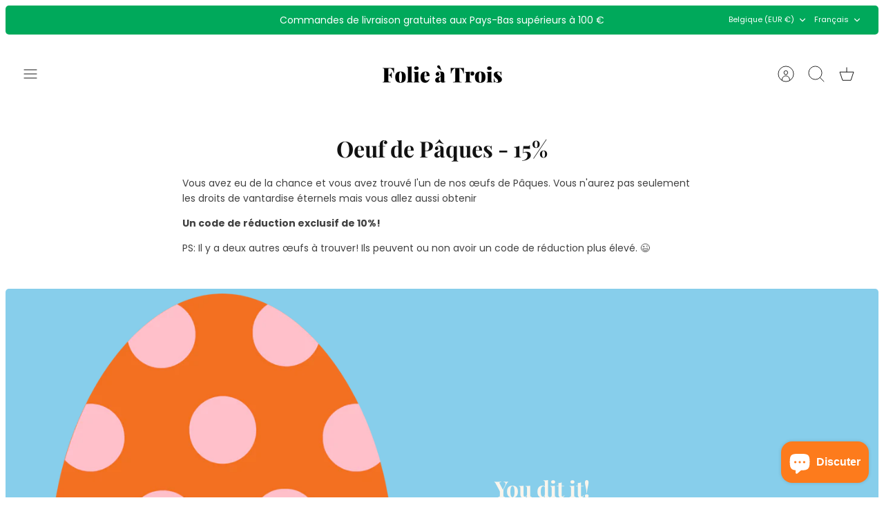

--- FILE ---
content_type: text/html; charset=utf-8
request_url: https://www.folieatroisshop.com/fr/pages/easter-egg-15
body_size: 43564
content:
<!DOCTYPE html><html lang="fr" dir="ltr" class="no-js">
<head><!-- Hotjar Tracking Code for https://www.folieatroisshop.com/ -->
<script>
    (function(h,o,t,j,a,r){
        h.hj=h.hj||function(){(h.hj.q=h.hj.q||[]).push(arguments)};
        h._hjSettings={hjid:2753465,hjsv:6};
        a=o.getElementsByTagName('head')[0];
        r=o.createElement('script');r.async=1;
        r.src=t+h._hjSettings.hjid+j+h._hjSettings.hjsv;
        a.appendChild(r);
    })(window,document,'https://static.hotjar.com/c/hotjar-','.js?sv=');
</script>
    
    
  <!-- Mode 4.0.0 -->

  <title>Oeuf de Pâques - 15% &ndash; Folie à Trois shop</title>

  <meta charset="utf-8" />
<meta name="viewport" content="width=device-width,initial-scale=1.0" />
<meta http-equiv="X-UA-Compatible" content="IE=edge">

<link rel="preconnect" href="https://cdn.shopify.com" crossorigin>
<link rel="preconnect" href="https://fonts.shopify.com" crossorigin>
<link rel="preconnect" href="https://monorail-edge.shopifysvc.com"><link rel="preload" as="font" href="//www.folieatroisshop.com/cdn/fonts/poppins/poppins_n4.0ba78fa5af9b0e1a374041b3ceaadf0a43b41362.woff2" type="font/woff2" crossorigin><link rel="preload" as="font" href="//www.folieatroisshop.com/cdn/fonts/poppins/poppins_n4.0ba78fa5af9b0e1a374041b3ceaadf0a43b41362.woff2" type="font/woff2" crossorigin><link rel="preload" as="font" href="//www.folieatroisshop.com/cdn/fonts/playfair_display/playfairdisplay_n7.592b3435e0fff3f50b26d410c73ae7ec893f6910.woff2" type="font/woff2" crossorigin><link rel="preload" as="font" href="//www.folieatroisshop.com/cdn/fonts/poppins/poppins_n4.0ba78fa5af9b0e1a374041b3ceaadf0a43b41362.woff2" type="font/woff2" crossorigin><link rel="preload" href="//www.folieatroisshop.com/cdn/shop/t/11/assets/vendor.min.js?v=171821347312696842561695201747" as="script">
<link rel="preload" href="//www.folieatroisshop.com/cdn/shop/t/11/assets/theme.js?v=76632355567398020131695201747" as="script"><link rel="canonical" href="https://www.folieatroisshop.com/fr/pages/easter-egg-15" /><link rel="icon" href="//www.folieatroisshop.com/cdn/shop/files/logo_73444416-0dd0-46f8-b268-89ebff86be74.png?crop=center&height=48&v=1697547476&width=48" type="image/png"><meta name="description" content="Vous avez eu de la chance et vous avez trouvé l&#39;un de nos œufs de Pâques. Vous n&#39;aurez pas seulement les droits de vantardise éternels mais vous allez aussi obtenir Un code de réduction exclusif de 10%! PS: Il y a deux autres œufs à trouver! Ils peuvent ou non avoir un code de réduction plus élevé. 😉">
<style>
    @font-face {
  font-family: Poppins;
  font-weight: 400;
  font-style: normal;
  font-display: fallback;
  src: url("//www.folieatroisshop.com/cdn/fonts/poppins/poppins_n4.0ba78fa5af9b0e1a374041b3ceaadf0a43b41362.woff2") format("woff2"),
       url("//www.folieatroisshop.com/cdn/fonts/poppins/poppins_n4.214741a72ff2596839fc9760ee7a770386cf16ca.woff") format("woff");
}

    @font-face {
  font-family: Poppins;
  font-weight: 700;
  font-style: normal;
  font-display: fallback;
  src: url("//www.folieatroisshop.com/cdn/fonts/poppins/poppins_n7.56758dcf284489feb014a026f3727f2f20a54626.woff2") format("woff2"),
       url("//www.folieatroisshop.com/cdn/fonts/poppins/poppins_n7.f34f55d9b3d3205d2cd6f64955ff4b36f0cfd8da.woff") format("woff");
}

    @font-face {
  font-family: Poppins;
  font-weight: 600;
  font-style: normal;
  font-display: fallback;
  src: url("//www.folieatroisshop.com/cdn/fonts/poppins/poppins_n6.aa29d4918bc243723d56b59572e18228ed0786f6.woff2") format("woff2"),
       url("//www.folieatroisshop.com/cdn/fonts/poppins/poppins_n6.5f815d845fe073750885d5b7e619ee00e8111208.woff") format("woff");
}

    @font-face {
  font-family: Poppins;
  font-weight: 500;
  font-style: normal;
  font-display: fallback;
  src: url("//www.folieatroisshop.com/cdn/fonts/poppins/poppins_n5.ad5b4b72b59a00358afc706450c864c3c8323842.woff2") format("woff2"),
       url("//www.folieatroisshop.com/cdn/fonts/poppins/poppins_n5.33757fdf985af2d24b32fcd84c9a09224d4b2c39.woff") format("woff");
}

    @font-face {
  font-family: Poppins;
  font-weight: 400;
  font-style: italic;
  font-display: fallback;
  src: url("//www.folieatroisshop.com/cdn/fonts/poppins/poppins_i4.846ad1e22474f856bd6b81ba4585a60799a9f5d2.woff2") format("woff2"),
       url("//www.folieatroisshop.com/cdn/fonts/poppins/poppins_i4.56b43284e8b52fc64c1fd271f289a39e8477e9ec.woff") format("woff");
}

    @font-face {
  font-family: Poppins;
  font-weight: 700;
  font-style: italic;
  font-display: fallback;
  src: url("//www.folieatroisshop.com/cdn/fonts/poppins/poppins_i7.42fd71da11e9d101e1e6c7932199f925f9eea42d.woff2") format("woff2"),
       url("//www.folieatroisshop.com/cdn/fonts/poppins/poppins_i7.ec8499dbd7616004e21155106d13837fff4cf556.woff") format("woff");
}

    @font-face {
  font-family: "Playfair Display";
  font-weight: 700;
  font-style: normal;
  font-display: fallback;
  src: url("//www.folieatroisshop.com/cdn/fonts/playfair_display/playfairdisplay_n7.592b3435e0fff3f50b26d410c73ae7ec893f6910.woff2") format("woff2"),
       url("//www.folieatroisshop.com/cdn/fonts/playfair_display/playfairdisplay_n7.998b1417dec711058cce2abb61a0b8c59066498f.woff") format("woff");
}

    @font-face {
  font-family: Poppins;
  font-weight: 400;
  font-style: normal;
  font-display: fallback;
  src: url("//www.folieatroisshop.com/cdn/fonts/poppins/poppins_n4.0ba78fa5af9b0e1a374041b3ceaadf0a43b41362.woff2") format("woff2"),
       url("//www.folieatroisshop.com/cdn/fonts/poppins/poppins_n4.214741a72ff2596839fc9760ee7a770386cf16ca.woff") format("woff");
}

    @font-face {
  font-family: Poppins;
  font-weight: 400;
  font-style: normal;
  font-display: fallback;
  src: url("//www.folieatroisshop.com/cdn/fonts/poppins/poppins_n4.0ba78fa5af9b0e1a374041b3ceaadf0a43b41362.woff2") format("woff2"),
       url("//www.folieatroisshop.com/cdn/fonts/poppins/poppins_n4.214741a72ff2596839fc9760ee7a770386cf16ca.woff") format("woff");
}

    @font-face {
  font-family: Poppins;
  font-weight: 600;
  font-style: normal;
  font-display: fallback;
  src: url("//www.folieatroisshop.com/cdn/fonts/poppins/poppins_n6.aa29d4918bc243723d56b59572e18228ed0786f6.woff2") format("woff2"),
       url("//www.folieatroisshop.com/cdn/fonts/poppins/poppins_n6.5f815d845fe073750885d5b7e619ee00e8111208.woff") format("woff");
}

    @font-face {
  font-family: Poppins;
  font-weight: 400;
  font-style: normal;
  font-display: fallback;
  src: url("//www.folieatroisshop.com/cdn/fonts/poppins/poppins_n4.0ba78fa5af9b0e1a374041b3ceaadf0a43b41362.woff2") format("woff2"),
       url("//www.folieatroisshop.com/cdn/fonts/poppins/poppins_n4.214741a72ff2596839fc9760ee7a770386cf16ca.woff") format("woff");
}

  </style>

  <meta property="og:site_name" content="Folie à Trois shop">
<meta property="og:url" content="https://www.folieatroisshop.com/fr/pages/easter-egg-15">
<meta property="og:title" content="Oeuf de Pâques - 15%">
<meta property="og:type" content="website">
<meta property="og:description" content="Vous avez eu de la chance et vous avez trouvé l&#39;un de nos œufs de Pâques. Vous n&#39;aurez pas seulement les droits de vantardise éternels mais vous allez aussi obtenir Un code de réduction exclusif de 10%! PS: Il y a deux autres œufs à trouver! Ils peuvent ou non avoir un code de réduction plus élevé. 😉"><meta property="og:image" content="http://www.folieatroisshop.com/cdn/shop/files/Clear_Logo_Folie_a_Trois_39632ea7-4eb4-4a94-b984-9f49f3ef734f_1200x1200.png?v=1695127320">
  <meta property="og:image:secure_url" content="https://www.folieatroisshop.com/cdn/shop/files/Clear_Logo_Folie_a_Trois_39632ea7-4eb4-4a94-b984-9f49f3ef734f_1200x1200.png?v=1695127320">
  <meta property="og:image:width" content="1200">
  <meta property="og:image:height" content="628"><meta name="twitter:card" content="summary_large_image">
<meta name="twitter:title" content="Oeuf de Pâques - 15%">
<meta name="twitter:description" content="Vous avez eu de la chance et vous avez trouvé l&#39;un de nos œufs de Pâques. Vous n&#39;aurez pas seulement les droits de vantardise éternels mais vous allez aussi obtenir Un code de réduction exclusif de 10%! PS: Il y a deux autres œufs à trouver! Ils peuvent ou non avoir un code de réduction plus élevé. 😉">


  <link href="//www.folieatroisshop.com/cdn/shop/t/11/assets/styles.css?v=136369307329209008941699367651" rel="stylesheet" type="text/css" media="all" />
<script>
    document.documentElement.className = document.documentElement.className.replace('no-js', 'js');
    window.theme = window.theme || {};
    theme.money_format_with_product_code_preference = "€{{amount_with_comma_separator}}";
    theme.money_format = "€{{amount_with_comma_separator}}";
    theme.strings = {
      previous: "Précédente",
      next: "Suivante",
      addressError: "Vous ne trouvez pas cette adresse",
      addressNoResults: "Aucun résultat pour cette adresse",
      addressQueryLimit: "Vous avez dépassé la limite de Google utilisation de l'API. Envisager la mise à niveau à un \u003ca href=\"https:\/\/developers.google.com\/maps\/premium\/usage-limits\"\u003erégime spécial\u003c\/a\u003e.",
      authError: "Il y avait un problème authentifier votre compte Google Maps.",
      icon_labels_left: "La gauche",
      icon_labels_right: "Droite",
      icon_labels_down: "Vers le bas",
      icon_labels_close: "Fermer",
      icon_labels_plus: "Plus",
      imageSlider: "Des photos",
      cart_terms_confirmation: "Vous devez accepter les termes et conditions avant de continuer.",
      cart_general_quantity_too_high: "Vous ne pouvez en avoir que [QUANTITY] dans votre panier",
      products_listing_from: "À partir de",
      products_product_add_to_cart: "Ajouter au panier",
      products_variant_no_stock: "Épuisé",
      products_variant_non_existent: "Non disponible",
      products_product_pick_a: "Choisissez un",
      general_navigation_menu_toggle_aria_label: "Basculer le menu",
      general_accessibility_labels_close: "Fermer",
      products_product_added_to_cart: "Ajouté",
      general_quick_search_pages: "Pages",
      general_quick_search_no_results: "Désolé, nous n\u0026#39;avons trouvé aucun résultat"
    };
    theme.routes = {
      search_url: '/fr/search',
      cart_url: '/fr/cart',
      cart_add_url: '/fr/cart/add.js',
      cart_change_url: '/fr/cart/change.js',
      cart_update_url: '/fr/cart/update.js',
      predictive_search_url: '/fr/search/suggest'
    };
    theme.settings = {
      cart_type: "drawer",
      after_add_to_cart: "drawer",
      quickbuy_style: "button",
      quickbuy_visibility: "hover",
      avoid_orphans: true,
      qb_enable_sticky_cols: true,
      show_search_suggestions: true
    };

    theme.enqueueStyleUpdateQueue = [];
    theme.enqueueStyleUpdateTimeoutId = null;
    theme.enqueueStyleUpdate = (cb) => {
      clearTimeout(theme.enqueueStyleUpdateTimeoutId);
      theme.enqueueStyleUpdateQueue.push(cb);
      theme.enqueueStyleUpdateTimeoutId = setTimeout(() => {
        while (theme.enqueueStyleUpdateQueue.length > 0) {
          theme.enqueueStyleUpdateQueue.pop()();
        }
      }, 0);
    }
  </script>

  <script src="//www.folieatroisshop.com/cdn/shop/t/11/assets/vendor.min.js?v=171821347312696842561695201747" defer></script>
  <script src="//www.folieatroisshop.com/cdn/shop/t/11/assets/theme.js?v=76632355567398020131695201747" defer></script>

  <script>window.performance && window.performance.mark && window.performance.mark('shopify.content_for_header.start');</script><meta name="google-site-verification" content="Y_5UlAZAkr2tjpIV7dCDXLC2sAC9EuIapACDmmcEvuk">
<meta name="google-site-verification" content="dI9b8ahB-OtGg8ahAb5DPPpBH4hSjRYj6kfo4LClfis">
<meta name="facebook-domain-verification" content="ti64h9tes3ntz1a1ov6zhhztmnmxjk">
<meta id="shopify-digital-wallet" name="shopify-digital-wallet" content="/62130028702/digital_wallets/dialog">
<meta name="shopify-checkout-api-token" content="d1e7cff5db4adc678882f0ebb4b8d466">
<meta id="in-context-paypal-metadata" data-shop-id="62130028702" data-venmo-supported="false" data-environment="production" data-locale="fr_FR" data-paypal-v4="true" data-currency="EUR">
<link rel="alternate" hreflang="x-default" href="https://www.folieatroisshop.com/pages/easter-egg-15">
<link rel="alternate" hreflang="en" href="https://www.folieatroisshop.com/pages/easter-egg-15">
<link rel="alternate" hreflang="fr" href="https://www.folieatroisshop.com/fr/pages/easter-egg-15">
<link rel="alternate" hreflang="nl" href="https://www.folieatroisshop.com/nl/pages/easter-egg-15">
<script async="async" src="/checkouts/internal/preloads.js?locale=fr-BE"></script>
<script id="shopify-features" type="application/json">{"accessToken":"d1e7cff5db4adc678882f0ebb4b8d466","betas":["rich-media-storefront-analytics"],"domain":"www.folieatroisshop.com","predictiveSearch":true,"shopId":62130028702,"locale":"fr"}</script>
<script>var Shopify = Shopify || {};
Shopify.shop = "folie-a-trois-shop.myshopify.com";
Shopify.locale = "fr";
Shopify.currency = {"active":"EUR","rate":"1.0"};
Shopify.country = "BE";
Shopify.theme = {"name":"Bijgewerkte kopie van Mode","id":153339625819,"schema_name":"Mode","schema_version":"4.0.0","theme_store_id":1578,"role":"main"};
Shopify.theme.handle = "null";
Shopify.theme.style = {"id":null,"handle":null};
Shopify.cdnHost = "www.folieatroisshop.com/cdn";
Shopify.routes = Shopify.routes || {};
Shopify.routes.root = "/fr/";</script>
<script type="module">!function(o){(o.Shopify=o.Shopify||{}).modules=!0}(window);</script>
<script>!function(o){function n(){var o=[];function n(){o.push(Array.prototype.slice.apply(arguments))}return n.q=o,n}var t=o.Shopify=o.Shopify||{};t.loadFeatures=n(),t.autoloadFeatures=n()}(window);</script>
<script id="shop-js-analytics" type="application/json">{"pageType":"page"}</script>
<script defer="defer" async type="module" src="//www.folieatroisshop.com/cdn/shopifycloud/shop-js/modules/v2/client.init-shop-cart-sync_C7zOiP7n.fr.esm.js"></script>
<script defer="defer" async type="module" src="//www.folieatroisshop.com/cdn/shopifycloud/shop-js/modules/v2/chunk.common_CSlijhlg.esm.js"></script>
<script type="module">
  await import("//www.folieatroisshop.com/cdn/shopifycloud/shop-js/modules/v2/client.init-shop-cart-sync_C7zOiP7n.fr.esm.js");
await import("//www.folieatroisshop.com/cdn/shopifycloud/shop-js/modules/v2/chunk.common_CSlijhlg.esm.js");

  window.Shopify.SignInWithShop?.initShopCartSync?.({"fedCMEnabled":true,"windoidEnabled":true});

</script>
<script>(function() {
  var isLoaded = false;
  function asyncLoad() {
    if (isLoaded) return;
    isLoaded = true;
    var urls = ["https:\/\/widgets.automizely.com\/loyalty\/v1\/main.js?connection_id=8a7367d27fc649eaacd9f54ce65ce974\u0026mapped_org_id=8ab46a4ad1729799b0b9fe11c49245fb_v1\u0026shop=folie-a-trois-shop.myshopify.com","https:\/\/app.dinosell.com\/assets\/dinosell.min.js?shop=folie-a-trois-shop.myshopify.com","https:\/\/chimpstatic.com\/mcjs-connected\/js\/users\/40bfe8ec8f124c492026710a6\/50cc320fbb2b667d6c5fa3944.js?shop=folie-a-trois-shop.myshopify.com","https:\/\/d1639lhkj5l89m.cloudfront.net\/js\/storefront\/uppromote.js?shop=folie-a-trois-shop.myshopify.com","https:\/\/plugin.brevo.com\/integrations\/api\/automation\/script?user_connection_id=658571de7762af784806cb8c\u0026ma-key=yntx4aqibifwcblp5jab5pl8\u0026shop=folie-a-trois-shop.myshopify.com","https:\/\/plugin.brevo.com\/integrations\/api\/sy\/cart_tracking\/script?ma-key=yntx4aqibifwcblp5jab5pl8\u0026user_connection_id=658571de7762af784806cb8c\u0026shop=folie-a-trois-shop.myshopify.com","\/\/cdn.shopify.com\/proxy\/e0a9ef2835e132274dede324aa36505e99926314632e377d0161bf513bf73d55\/bucket.useifsapp.com\/theme-files-min\/js\/ifs-script-tag-min.js?v=2\u0026shop=folie-a-trois-shop.myshopify.com\u0026sp-cache-control=cHVibGljLCBtYXgtYWdlPTkwMA","\/\/sfo2.digitaloceanspaces.com\/woohoo\/public\/script\/30509\/script.js?1759280123\u0026shop=folie-a-trois-shop.myshopify.com"];
    for (var i = 0; i < urls.length; i++) {
      var s = document.createElement('script');
      s.type = 'text/javascript';
      s.async = true;
      s.src = urls[i];
      var x = document.getElementsByTagName('script')[0];
      x.parentNode.insertBefore(s, x);
    }
  };
  if(window.attachEvent) {
    window.attachEvent('onload', asyncLoad);
  } else {
    window.addEventListener('load', asyncLoad, false);
  }
})();</script>
<script id="__st">var __st={"a":62130028702,"offset":3600,"reqid":"ff78fbab-7df7-4363-82f2-550b5e196100-1768379002","pageurl":"www.folieatroisshop.com\/fr\/pages\/easter-egg-15","s":"pages-94333632670","u":"353e6e66216b","p":"page","rtyp":"page","rid":94333632670};</script>
<script>window.ShopifyPaypalV4VisibilityTracking = true;</script>
<script id="captcha-bootstrap">!function(){'use strict';const t='contact',e='account',n='new_comment',o=[[t,t],['blogs',n],['comments',n],[t,'customer']],c=[[e,'customer_login'],[e,'guest_login'],[e,'recover_customer_password'],[e,'create_customer']],r=t=>t.map((([t,e])=>`form[action*='/${t}']:not([data-nocaptcha='true']) input[name='form_type'][value='${e}']`)).join(','),a=t=>()=>t?[...document.querySelectorAll(t)].map((t=>t.form)):[];function s(){const t=[...o],e=r(t);return a(e)}const i='password',u='form_key',d=['recaptcha-v3-token','g-recaptcha-response','h-captcha-response',i],f=()=>{try{return window.sessionStorage}catch{return}},m='__shopify_v',_=t=>t.elements[u];function p(t,e,n=!1){try{const o=window.sessionStorage,c=JSON.parse(o.getItem(e)),{data:r}=function(t){const{data:e,action:n}=t;return t[m]||n?{data:e,action:n}:{data:t,action:n}}(c);for(const[e,n]of Object.entries(r))t.elements[e]&&(t.elements[e].value=n);n&&o.removeItem(e)}catch(o){console.error('form repopulation failed',{error:o})}}const l='form_type',E='cptcha';function T(t){t.dataset[E]=!0}const w=window,h=w.document,L='Shopify',v='ce_forms',y='captcha';let A=!1;((t,e)=>{const n=(g='f06e6c50-85a8-45c8-87d0-21a2b65856fe',I='https://cdn.shopify.com/shopifycloud/storefront-forms-hcaptcha/ce_storefront_forms_captcha_hcaptcha.v1.5.2.iife.js',D={infoText:'Protégé par hCaptcha',privacyText:'Confidentialité',termsText:'Conditions'},(t,e,n)=>{const o=w[L][v],c=o.bindForm;if(c)return c(t,g,e,D).then(n);var r;o.q.push([[t,g,e,D],n]),r=I,A||(h.body.append(Object.assign(h.createElement('script'),{id:'captcha-provider',async:!0,src:r})),A=!0)});var g,I,D;w[L]=w[L]||{},w[L][v]=w[L][v]||{},w[L][v].q=[],w[L][y]=w[L][y]||{},w[L][y].protect=function(t,e){n(t,void 0,e),T(t)},Object.freeze(w[L][y]),function(t,e,n,w,h,L){const[v,y,A,g]=function(t,e,n){const i=e?o:[],u=t?c:[],d=[...i,...u],f=r(d),m=r(i),_=r(d.filter((([t,e])=>n.includes(e))));return[a(f),a(m),a(_),s()]}(w,h,L),I=t=>{const e=t.target;return e instanceof HTMLFormElement?e:e&&e.form},D=t=>v().includes(t);t.addEventListener('submit',(t=>{const e=I(t);if(!e)return;const n=D(e)&&!e.dataset.hcaptchaBound&&!e.dataset.recaptchaBound,o=_(e),c=g().includes(e)&&(!o||!o.value);(n||c)&&t.preventDefault(),c&&!n&&(function(t){try{if(!f())return;!function(t){const e=f();if(!e)return;const n=_(t);if(!n)return;const o=n.value;o&&e.removeItem(o)}(t);const e=Array.from(Array(32),(()=>Math.random().toString(36)[2])).join('');!function(t,e){_(t)||t.append(Object.assign(document.createElement('input'),{type:'hidden',name:u})),t.elements[u].value=e}(t,e),function(t,e){const n=f();if(!n)return;const o=[...t.querySelectorAll(`input[type='${i}']`)].map((({name:t})=>t)),c=[...d,...o],r={};for(const[a,s]of new FormData(t).entries())c.includes(a)||(r[a]=s);n.setItem(e,JSON.stringify({[m]:1,action:t.action,data:r}))}(t,e)}catch(e){console.error('failed to persist form',e)}}(e),e.submit())}));const S=(t,e)=>{t&&!t.dataset[E]&&(n(t,e.some((e=>e===t))),T(t))};for(const o of['focusin','change'])t.addEventListener(o,(t=>{const e=I(t);D(e)&&S(e,y())}));const B=e.get('form_key'),M=e.get(l),P=B&&M;t.addEventListener('DOMContentLoaded',(()=>{const t=y();if(P)for(const e of t)e.elements[l].value===M&&p(e,B);[...new Set([...A(),...v().filter((t=>'true'===t.dataset.shopifyCaptcha))])].forEach((e=>S(e,t)))}))}(h,new URLSearchParams(w.location.search),n,t,e,['guest_login'])})(!0,!0)}();</script>
<script integrity="sha256-4kQ18oKyAcykRKYeNunJcIwy7WH5gtpwJnB7kiuLZ1E=" data-source-attribution="shopify.loadfeatures" defer="defer" src="//www.folieatroisshop.com/cdn/shopifycloud/storefront/assets/storefront/load_feature-a0a9edcb.js" crossorigin="anonymous"></script>
<script data-source-attribution="shopify.dynamic_checkout.dynamic.init">var Shopify=Shopify||{};Shopify.PaymentButton=Shopify.PaymentButton||{isStorefrontPortableWallets:!0,init:function(){window.Shopify.PaymentButton.init=function(){};var t=document.createElement("script");t.src="https://www.folieatroisshop.com/cdn/shopifycloud/portable-wallets/latest/portable-wallets.fr.js",t.type="module",document.head.appendChild(t)}};
</script>
<script data-source-attribution="shopify.dynamic_checkout.buyer_consent">
  function portableWalletsHideBuyerConsent(e){var t=document.getElementById("shopify-buyer-consent"),n=document.getElementById("shopify-subscription-policy-button");t&&n&&(t.classList.add("hidden"),t.setAttribute("aria-hidden","true"),n.removeEventListener("click",e))}function portableWalletsShowBuyerConsent(e){var t=document.getElementById("shopify-buyer-consent"),n=document.getElementById("shopify-subscription-policy-button");t&&n&&(t.classList.remove("hidden"),t.removeAttribute("aria-hidden"),n.addEventListener("click",e))}window.Shopify?.PaymentButton&&(window.Shopify.PaymentButton.hideBuyerConsent=portableWalletsHideBuyerConsent,window.Shopify.PaymentButton.showBuyerConsent=portableWalletsShowBuyerConsent);
</script>
<script data-source-attribution="shopify.dynamic_checkout.cart.bootstrap">document.addEventListener("DOMContentLoaded",(function(){function t(){return document.querySelector("shopify-accelerated-checkout-cart, shopify-accelerated-checkout")}if(t())Shopify.PaymentButton.init();else{new MutationObserver((function(e,n){t()&&(Shopify.PaymentButton.init(),n.disconnect())})).observe(document.body,{childList:!0,subtree:!0})}}));
</script>
<link id="shopify-accelerated-checkout-styles" rel="stylesheet" media="screen" href="https://www.folieatroisshop.com/cdn/shopifycloud/portable-wallets/latest/accelerated-checkout-backwards-compat.css" crossorigin="anonymous">
<style id="shopify-accelerated-checkout-cart">
        #shopify-buyer-consent {
  margin-top: 1em;
  display: inline-block;
  width: 100%;
}

#shopify-buyer-consent.hidden {
  display: none;
}

#shopify-subscription-policy-button {
  background: none;
  border: none;
  padding: 0;
  text-decoration: underline;
  font-size: inherit;
  cursor: pointer;
}

#shopify-subscription-policy-button::before {
  box-shadow: none;
}

      </style>

<script>window.performance && window.performance.mark && window.performance.mark('shopify.content_for_header.end');</script>
<!-- BEGIN app block: shopify://apps/labeler/blocks/app-embed/38a5b8ec-f58a-4fa4-8faa-69ddd0f10a60 -->

<script>
  let aco_allProducts = new Map();
</script>
<script>
  const normalStyle = [
  "background: rgb(173, 216, 230)",
  "padding: 15px",
  "font-size: 1.5em",
  "font-family: 'Poppins', sans-serif",
  "color: black",
  "border-radius: 10px",
  ];
  const warningStyle = [
  "background: rgb(255, 165, 0)",
  "padding: 15px",
  "font-size: 1.5em",
  "font-family: 'Poppins', sans-serif",
  "color: black", 
  "border-radius: 10px",
  ];
  let content = "%cWelcome to labeler v3!🎉🎉";
  let version = "v3";

  if (version !== "v3") {
    content = "%cWarning! Update labeler to v3 ⚠️⚠️";
    console.log(content, warningStyle.join(";"));
  }
  else {
    console.log(content, normalStyle.join(";"));
  }
  try{
     
    
   
    
       }catch(err){
        console.log(err)
       }
       aco_allProducts.forEach((value,key) => {
        const data = aco_allProducts.get(key)
        data.totalInventory = data.variants.reduce((acc,curr) => {
          return acc + curr.quantityAvailable
        },0)
        data.variants.forEach((el,index)=>{
          if(!el.image.url){
            data.variants[index].image.url = data.images[0]?.url || ""
          }
        })
        aco_allProducts.set(key,data)
       });
</script>

  
    <script>
      const betaStyle = [
      "background: rgb(244, 205, 50)",
      "padding: 5px",
      "font-size: 1em",
      "font-family: 'Poppins', sans-serif",
      "color: black",
      "border-radius: 10px",
      ];
        const isbeta = "true";
        const betaContent = "%cBeta version"
        console.log(betaContent, betaStyle.join(";"));
        let labelerCdnData = {"version":"v3","status":true,"storeFrontApi":"c53bcae962d8e6b4884ac6f10245c048","subscription":{},"badges":[{"id":"94828fb2-59a8-4a33-8533-6cc8dc9f126b","title":"Sale badge","imageUrl":"uploads/css/css-badge/labeler-css-badge-tyMlm3.png","svgUrl":"uploads/css/css-badge/labeler-css-badge-tyMlm3.svg","pngUrl":null,"webpUrl":null,"style":{"type":"percentage","angle":0,"width":25,"height":25,"margin":{"top":0,"left":0,"right":"inherit","bottom":"inherit","objectPosition":"left top"},"opacity":1,"position":"LT","svgStyle":{"text":[{"x":"1","y":"11","key":"t1","fill":"#ffffff","text":"Sale","type":"text","fontSize":"9.5","transform":"translate(5.97253 23.5924) rotate(-45)","fontFamily":"Poppins","fontWeight":"bold","letterSpacing":"0em"}],"shape":[{"key":"s1","fill":"#ff6877","type":"path"}]},"alignment":null,"animation":{"name":"none","duration":2,"iteration":"infinite"},"aspectRatio":true},"createdAt":"2025-06-24T15:08:43.093Z","isActivated":false,"rules":{"inStock":false,"lowStock":10,"selected":["specificProducts"],"scheduler":{"status":false,"endDate":"2025-09-03T00:00:00.000Z","endTime":"23:59","timezone":"(GMT-12:00) Etc/GMT+12","weekdays":{"friday":{"end":"23:59","start":"00:00","status":true},"monday":{"end":"23:59","start":"00:00","status":true},"sunday":{"end":"23:59","start":"00:00","status":true},"tuesday":{"end":"23:59","start":"00:00","status":true},"saturday":{"end":"23:59","start":"00:00","status":true},"thursday":{"end":"23:59","start":"00:00","status":true},"wednesday":{"end":"23:59","start":"00:00","status":true}},"startDate":"2025-07-03T00:00:00.000Z","startTime":"00:00"},"comingSoon":7,"outOfStock":false,"priceRange":{"max":2000,"min":0},"allProducts":false,"newArrivals":7,"productType":{"excludeTypes":[],"includeTypes":[]},"specificTags":{"excludeTags":[],"includeTags":[]},"productVendor":{"excludeVendors":[],"includeVendors":[]},"publishedDate":{"to":"2025-07-03T00:00:00.000Z","from":"2025-06-26T00:00:00.000Z"},"specificProducts":["gid://shopify/Product/7375063384222","gid://shopify/Product/7292709732510","gid://shopify/Product/7416196006046","gid://shopify/Product/9451726831963","gid://shopify/Product/8858785546587","gid://shopify/Product/8523401167195","gid://shopify/Product/9785703498075","gid://shopify/Product/8618122805595","gid://shopify/Product/9284558520667","gid://shopify/Product/9785670664539","gid://shopify/Product/9785670467931","gid://shopify/Product/9121601192283","gid://shopify/Product/9741490913627","gid://shopify/Product/9945087541595","gid://shopify/Product/9674810949979","gid://shopify/Product/9455473721691","gid://shopify/Product/7409022927006","gid://shopify/Product/9297905516891","gid://shopify/Product/9440359776603","gid://shopify/Product/9141918400859","gid://shopify/Product/9440367378779","gid://shopify/Product/8523514610011","gid://shopify/Product/9121590378843","gid://shopify/Product/9451710415195","gid://shopify/Product/8858784923995","gid://shopify/Product/8355775349083","gid://shopify/Product/9368426512731","gid://shopify/Product/9079078486363","gid://shopify/Product/9062245957979","gid://shopify/Product/8655666643291","gid://shopify/Product/9070005584219","gid://shopify/Product/8579631186267","gid://shopify/Product/8860792389979","gid://shopify/Product/9743513911643","gid://shopify/Product/9062242517339","gid://shopify/Product/9141918957915","gid://shopify/Product/8525221691739","gid://shopify/Product/8523505795419","gid://shopify/Product/9463871963483","gid://shopify/Product/9070052704603","gid://shopify/Product/9463872061787","gid://shopify/Product/7353469468830","gid://shopify/Product/9785663226203","gid://shopify/Product/8725250277723","gid://shopify/Product/9743543173467","gid://shopify/Product/8860793241947","gid://shopify/Product/9455473262939","gid://shopify/Product/9404926984539","gid://shopify/Product/8860792881499","gid://shopify/Product/9368466587995","gid://shopify/Product/8722956616027","gid://shopify/Product/9196696469851","gid://shopify/Product/8677361451355","gid://shopify/Product/8677359419739","gid://shopify/Product/7292714188958","gid://shopify/Product/9121937850715","gid://shopify/Product/9079078715739","gid://shopify/Product/7417268633758","gid://shopify/Product/9481287106907","gid://shopify/Product/9785661653339","gid://shopify/Product/9785702547803","gid://shopify/Product/7353463570590","gid://shopify/Product/9196696338779","gid://shopify/Product/9738934124891","gid://shopify/Product/9134506869083","gid://shopify/Product/9739496980827","gid://shopify/Product/8355784196443","gid://shopify/Product/8655673393499","gid://shopify/Product/8860792455515","gid://shopify/Product/9368468521307","gid://shopify/Product/7353463799966","gid://shopify/Product/8525237485915","gid://shopify/Product/9121590542683","gid://shopify/Product/9134618411355","gid://shopify/Product/9135336227163","gid://shopify/Product/9070052868443","gid://shopify/Product/9062245695835","gid://shopify/Product/9404944187739","gid://shopify/Product/8860794192219","gid://shopify/Product/9121600307547","gid://shopify/Product/9451727520091","gid://shopify/Product/7292730048670","gid://shopify/Product/7292720382110","gid://shopify/Product/7454877647006","gid://shopify/Product/8486691897691","gid://shopify/Product/9840673915227","gid://shopify/Product/7292711796894","gid://shopify/Product/9062213714267","gid://shopify/Product/8355773317467","gid://shopify/Product/9062244221275","gid://shopify/Product/8569470419291","gid://shopify/Product/8860794421595","gid://shopify/Product/9463872848219","gid://shopify/Product/8569477202267","gid://shopify/Product/9440394379611","gid://shopify/Product/9935785886043","gid://shopify/Product/9674811146587","gid://shopify/Product/7442884034718","gid://shopify/Product/7364512940190","gid://shopify/Product/9135344091483","gid://shopify/Product/9121918189915","gid://shopify/Product/9099836588379","gid://shopify/Product/8524439191899","gid://shopify/Product/8655673524571","gid://shopify/Product/8486692061531","gid://shopify/Product/9062242156891","gid://shopify/Product/9463872356699","gid://shopify/Product/9134509654363","gid://shopify/Product/9455473525083","gid://shopify/Product/8677359288667","gid://shopify/Product/9738932617563","gid://shopify/Product/9630714462555","gid://shopify/Product/9630716494171","gid://shopify/Product/9785675415899","gid://shopify/Product/9284568023387","gid://shopify/Product/9785691996507","gid://shopify/Product/7402245849246","gid://shopify/Product/7292715434142","gid://shopify/Product/9785677250907","gid://shopify/Product/9738932322651","gid://shopify/Product/8860792783195","gid://shopify/Product/9440387203419","gid://shopify/Product/9629180952923","gid://shopify/Product/9785675874651","gid://shopify/Product/8733080912219","gid://shopify/Product/9463872946523","gid://shopify/Product/9440402080091","gid://shopify/Product/9440373604699","gid://shopify/Product/9426226413915","gid://shopify/Product/9741508641115","gid://shopify/Product/9062243795291","gid://shopify/Product/9121589821787","gid://shopify/Product/9451730436443","gid://shopify/Product/9062244450651","gid://shopify/Product/9105632199003","gid://shopify/Product/9121600405851","gid://shopify/Product/8725247852891","gid://shopify/Product/8424690942299","gid://shopify/Product/9774452015451","gid://shopify/Product/9070042644827","gid://shopify/Product/9785705464155","gid://shopify/Product/9455472410971","gid://shopify/Product/8491602510171","gid://shopify/Product/8733080781147","gid://shopify/Product/7406602518686","gid://shopify/Product/7395120906398","gid://shopify/Product/8572321988955","gid://shopify/Product/8355781640539","gid://shopify/Product/8655666479451","gid://shopify/Product/9368426053979","gid://shopify/Product/9739490394459","gid://shopify/Product/9135339274587","gid://shopify/Product/9811001180507","gid://shopify/Product/9105619353947","gid://shopify/Product/7292724707486","gid://shopify/Product/8361631056219","gid://shopify/Product/8355783868763","gid://shopify/Product/7292711895198","gid://shopify/Product/9463872258395","gid://shopify/Product/9121600209243","gid://shopify/Product/9451765563739","gid://shopify/Product/9426225267035","gid://shopify/Product/9440379961691","gid://shopify/Product/7409023123614","gid://shopify/Product/9426226282843","gid://shopify/Product/9463872618843","gid://shopify/Product/9440379765083","gid://shopify/Product/8569470845275","gid://shopify/Product/7292711829662","gid://shopify/Product/8673020379483","gid://shopify/Product/8665383403867","gid://shopify/Product/8543680856411","gid://shopify/Product/9079078617435","gid://shopify/Product/9451729977691","gid://shopify/Product/9785684394331","gid://shopify/Product/9739486363995","gid://shopify/Product/8733092446555","gid://shopify/Product/9297907155291","gid://shopify/Product/7300608524446","gid://shopify/Product/7402176446622","gid://shopify/Product/7402176643230","gid://shopify/Product/7402177560734","gid://shopify/Product/7402177298590","gid://shopify/Product/9785660473691","gid://shopify/Product/9121601126747","gid://shopify/Product/7292730015902","gid://shopify/Product/8426609344859","gid://shopify/Product/8569755205979","gid://shopify/Product/8525229949275","gid://shopify/Product/7292730114206","gid://shopify/Product/9404944548187","gid://shopify/Product/7357133095070","gid://shopify/Product/9130555736411","gid://shopify/Product/9451729846619","gid://shopify/Product/9096870920539","gid://shopify/Product/9451729453403","gid://shopify/Product/7367834239134","gid://shopify/Product/8655674540379","gid://shopify/Product/8355774660955","gid://shopify/Product/9550793408859","gid://shopify/Product/8363329454427","gid://shopify/Product/8355774300507","gid://shopify/Product/9840653926747","gid://shopify/Product/9368426185051","gid://shopify/Product/8858790560091","gid://shopify/Product/9368466260315","gid://shopify/Product/9840670605659","gid://shopify/Product/7364558192798","gid://shopify/Product/7357798154398","gid://shopify/Product/9739489902939","gid://shopify/Product/9630714790235","gid://shopify/Product/9121590739291","gid://shopify/Product/9455473426779","gid://shopify/Product/9785662046555","gid://shopify/Product/9062243271003","gid://shopify/Product/9674810818907","gid://shopify/Product/9463872455003","gid://shopify/Product/9103420096859","gid://shopify/Product/9096867610971","gid://shopify/Product/9743540715867","gid://shopify/Product/7375063580830","gid://shopify/Product/9062245106011","gid://shopify/Product/9070052540763","gid://shopify/Product/7292711764126","gid://shopify/Product/9785677775195","gid://shopify/Product/7357788815518","gid://shopify/Product/9630716068187","gid://shopify/Product/7292715008158","gid://shopify/Product/7292714320030","gid://shopify/Product/9284561502555","gid://shopify/Product/8733080944987","gid://shopify/Product/7461057986718","gid://shopify/Product/9455473590619","gid://shopify/Product/9785702318427","gid://shopify/Product/8524433391963","gid://shopify/Product/9079079076187","gid://shopify/Product/9128368439643","gid://shopify/Product/9785704350043","gid://shopify/Product/9070005453147","gid://shopify/Product/7358095032478","gid://shopify/Product/7439593701534","gid://shopify/Product/9440421282139","gid://shopify/Product/7357021552798","gid://shopify/Product/9750963585371","gid://shopify/Product/8543680233819","gid://shopify/Product/9426226643291","gid://shopify/Product/9252807606619","gid://shopify/Product/9378414559579","gid://shopify/Product/9739493081435","gid://shopify/Product/9096870822235","gid://shopify/Product/9153414725979","gid://shopify/Product/7292730146974","gid://shopify/Product/9463875895643","gid://shopify/Product/9785676726619","gid://shopify/Product/9455472771419","gid://shopify/Product/7353469337758","gid://shopify/Product/9079083303259","gid://shopify/Product/9738933240155","gid://shopify/Product/9096871215451","gid://shopify/Product/9284564517211","gid://shopify/Product/9069755466075","gid://shopify/Product/7292714811550","gid://shopify/Product/9479436665179","gid://shopify/Product/9823518949723","gid://shopify/Product/9823520358747","gid://shopify/Product/9238605365595","gid://shopify/Product/7292710125726","gid://shopify/Product/8355774726491","gid://shopify/Product/8860793700699","gid://shopify/Product/9284568744283","gid://shopify/Product/9785662112091","gid://shopify/Product/8355784458587","gid://shopify/Product/9121590575451","gid://shopify/Product/7292724314270","gid://shopify/Product/9062245204315","gid://shopify/Product/9426224775515","gid://shopify/Product/9062246285659","gid://shopify/Product/8858790461787","gid://shopify/Product/9121640874331","gid://shopify/Product/9297905779035","gid://shopify/Product/8772872274267","gid://shopify/Product/9743541502299","gid://shopify/Product/9440374161755","gid://shopify/Product/7292718809246","gid://shopify/Product/7292724969630","gid://shopify/Product/9134313308507","gid://shopify/Product/8860793012571","gid://shopify/Product/9368426348891","gid://shopify/Product/9738933567835","gid://shopify/Product/9062245302619","gid://shopify/Product/8655673164123","gid://shopify/Product/9840673358171","gid://shopify/Product/9739495833947","gid://shopify/Product/8355781542235","gid://shopify/Product/7292714287262","gid://shopify/Product/7292705308830","gid://shopify/Product/7402181591198","gid://shopify/Product/7402177757342","gid://shopify/Product/9135299887451","gid://shopify/Product/7461056413854","gid://shopify/Product/9121590870363","gid://shopify/Product/8858790855003","gid://shopify/Product/9785677381979","gid://shopify/Product/8733080650075","gid://shopify/Product/9463872749915","gid://shopify/Product/9785702744411","gid://shopify/Product/9284560945499","gid://shopify/Product/9630716166491","gid://shopify/Product/8671215616347","gid://shopify/Product/8696456839515","gid://shopify/Product/8671215747419","gid://shopify/Product/8671217615195","gid://shopify/Product/9977994871131","gid://shopify/Product/7375063220382","gid://shopify/Product/7292720316574","gid://shopify/Product/7443979239582","gid://shopify/Product/8726292103515","gid://shopify/Product/8486692290907","gid://shopify/Product/8491604541787","gid://shopify/Product/9840671785307","gid://shopify/Product/7416195612830","gid://shopify/Product/7415824187550","gid://shopify/Product/7357021388958","gid://shopify/Product/9368431133019","gid://shopify/Product/8492752699739","gid://shopify/Product/8486691570011","gid://shopify/Product/8426598072667","gid://shopify/Product/7364558487710","gid://shopify/Product/9455473656155","gid://shopify/Product/9741515096411","gid://shopify/Product/9284571824475","gid://shopify/Product/8673347764571","gid://shopify/Product/9134169850203","gid://shopify/Product/9741503234395","gid://shopify/Product/8355773415771","gid://shopify/Product/9785662177627","gid://shopify/Product/9096867316059","gid://shopify/Product/9284562485595","gid://shopify/Product/8726292365659","gid://shopify/Product/9368466456923","gid://shopify/Product/7441648943262","gid://shopify/Product/7417268404382","gid://shopify/Product/9451710611803","gid://shopify/Product/7292720414878","gid://shopify/Product/8709053645147","gid://shopify/Product/7367869792414","gid://shopify/Product/9368466227547","gid://shopify/Product/8733093658971","gid://shopify/Product/9451727847771","gid://shopify/Product/7409023156382","gid://shopify/Product/9062213943643","gid://shopify/Product/9070046576987","gid://shopify/Product/9674804855131","gid://shopify/Product/8505167151451","gid://shopify/Product/7292726116510","gid://shopify/Product/7353464062110","gid://shopify/Product/9455472279899","gid://shopify/Product/9368466817371","gid://shopify/Product/8673441710427","gid://shopify/Product/9378414887259","gid://shopify/Product/9630714560859","gid://shopify/Product/9368466358619","gid://shopify/Product/9741516079451","gid://shopify/Product/8655661400411","gid://shopify/Product/8569472188763","gid://shopify/Product/9741488882011","gid://shopify/Product/9674810523995","gid://shopify/Product/9368466653531","gid://shopify/Product/9741518537051","gid://shopify/Product/7353464783006","gid://shopify/Product/8486691438939","gid://shopify/Product/7292711927966","gid://shopify/Product/9738932748635","gid://shopify/Product/9739493278043","gid://shopify/Product/9750987014491","gid://shopify/Product/9368466719067","gid://shopify/Product/7404436390046","gid://shopify/Product/7319159767198","gid://shopify/Product/9368468423003","gid://shopify/Product/9121589756251","gid://shopify/Product/9269392539995","gid://shopify/Product/8523510284635","gid://shopify/Product/9785675022683","gid://shopify/Product/9062213157211","gid://shopify/Product/9743518761307","gid://shopify/Product/9785660604763","gid://shopify/Product/7404673597598","gid://shopify/Product/8725250244955","gid://shopify/Product/9455473131867","gid://shopify/Product/9455466053979","gid://shopify/Product/7461062312094","gid://shopify/Product/9743547007323","gid://shopify/Product/7292708552862","gid://shopify/Product/7292709109918","gid://shopify/Product/9984363135323","gid://shopify/Product/8673441743195","gid://shopify/Product/8491602379099","gid://shopify/Product/8655666905435","gid://shopify/Product/9096871117147","gid://shopify/Product/8655661203803","gid://shopify/Product/8709045453147","gid://shopify/Product/9451765924187","gid://shopify/Product/9105683382619","gid://shopify/Product/8569476776283","gid://shopify/Product/9743539568987","gid://shopify/Product/7292714352798","gid://shopify/Product/9818151911771","gid://shopify/Product/9440345719131","gid://shopify/Product/9806847705435","gid://shopify/Product/7357021585566","gid://shopify/Product/9105632526683","gid://shopify/Product/9785663095131","gid://shopify/Product/8530226807131","gid://shopify/Product/8465637572955","gid://shopify/Product/8525214187867","gid://shopify/Product/9070052639067","gid://shopify/Product/9070042939739","gid://shopify/Product/8860794716507","gid://shopify/Product/9135336259931","gid://shopify/Product/9067231314267","gid://shopify/Product/8361630794075","gid://shopify/Product/8860792619355","gid://shopify/Product/9440396640603","gid://shopify/Product/8860792979803","gid://shopify/Product/8860793504091","gid://shopify/Product/9368428380507","gid://shopify/Product/8463239971163","gid://shopify/Product/9743542223195","gid://shopify/Product/9630714626395","gid://shopify/Product/9297905549659","gid://shopify/Product/7417788498078","gid://shopify/Product/9785661325659","gid://shopify/Product/9785674596699","gid://shopify/Product/9785674137947","gid://shopify/Product/9774472659291","gid://shopify/Product/9069937525083","gid://shopify/Product/7364558684318","gid://shopify/Product/7409023254686","gid://shopify/Product/9096867545435","gid://shopify/Product/8561579196763","gid://shopify/Product/9238621618523","gid://shopify/Product/9116178415963","gid://shopify/Product/8673324302683","gid://shopify/Product/7292727558302","gid://shopify/Product/7353469665438","gid://shopify/Product/9741502873947","gid://shopify/Product/9105534091611","gid://shopify/Product/8426620584283","gid://shopify/Product/8677359223131","gid://shopify/Product/7373295059102","gid://shopify/Product/8744095285595","gid://shopify/Product/9426225201499","gid://shopify/Product/9062242255195","gid://shopify/Product/7438140309662","gid://shopify/Product/9103420260699","gid://shopify/Product/9103420195163","gid://shopify/Product/7357803430046","gid://shopify/Product/8355773645147","gid://shopify/Product/8860792553819","gid://shopify/Product/8671148573019","gid://shopify/Product/9135350514011","gid://shopify/Product/9078644539739","gid://shopify/Product/9368431067483","gid://shopify/Product/9772929188187","gid://shopify/Product/9741514604891","gid://shopify/Product/8655666446683","gid://shopify/Product/8677359550811","gid://shopify/Product/7292705996958","gid://shopify/Product/9062243893595","gid://shopify/Product/9404944974171","gid://shopify/Product/9368466489691","gid://shopify/Product/8405668430171","gid://shopify/Product/9738934223195","gid://shopify/Product/9785676464475","gid://shopify/Product/9785703825755","gid://shopify/Product/9738933436763","gid://shopify/Product/8655500411227","gid://shopify/Product/7292724248734","gid://shopify/Product/7292730212510","gid://shopify/Product/9121600274779","gid://shopify/Product/7409023058078","gid://shopify/Product/9070042480987","gid://shopify/Product/9070005846363","gid://shopify/Product/9630714659163","gid://shopify/Product/9451728470363","gid://shopify/Product/8655676932443","gid://shopify/Product/7292711698590","gid://shopify/Product/8673349271899","gid://shopify/Product/7417787941022","gid://shopify/Product/9196699844955","gid://shopify/Product/9741519749467","gid://shopify/Product/9909694071131","gid://shopify/Product/9368403837275","gid://shopify/Product/9463875600731","gid://shopify/Product/9785662964059","gid://shopify/Product/7358118002846","gid://shopify/Product/9743615983963","gid://shopify/Product/9463872520539","gid://shopify/Product/9105674142043","gid://shopify/Product/9743540224347","gid://shopify/Product/9440411681115","gid://shopify/Product/9105556570459","gid://shopify/Product/9463891820891","gid://shopify/Product/9062244974939"],"specificVariants":[],"countryRestriction":{"excludedCountry":[],"includedCountry":[]},"specificCollection":{"excludeCollections":[],"includeCollections":[]}},"svgToStoreFront":true,"premium":false,"selectedPages":["products","collections"],"dynamic":false,"options":{"timerOptions":{"dayLabel":"Days","minLabel":"Minutes","secLabel":"Seconds","hourLabel":"Hours","hideAfterTimeOut":false},"percentageInBetweenForSaleOn":{"max":100,"min":1,"status":false}},"shopId":"27340d96-5189-432d-b4b2-4972e2ca9eec","categoryId":"b0954095-8c7c-4c53-bab3-0adf375f48ce","collectionId":"cdbe1b4e-a6b6-43d9-86bd-93b59ed005ed","Category":{"name":"Customizable","id":"b0954095-8c7c-4c53-bab3-0adf375f48ce"}},{"id":"79c887ba-4278-45b5-8e69-7eb91d23b326","title":"Sale badge (Copy)","imageUrl":"uploads/css/css-badge/labeler-css-badge-cmqLw4.png","svgUrl":"uploads/css/css-badge/labeler-css-badge-cmqLw4.svg","pngUrl":null,"webpUrl":null,"style":{"type":"percentage","angle":0,"width":25,"height":25,"margin":{"top":"inherit","left":0,"right":"inherit","bottom":0,"objectPosition":"left bottom"},"opacity":1,"position":"LB","svgStyle":{"text":[{"x":"11","y":"19","key":"t1","fill":"#ffffff","text":"30%","type":"text","fontSize":"9","fontFamily":"Poppins","fontWeight":"bold","letterSpacing":"0em"},{"x":"11","y":"27","key":"t2","fill":"#ffffff","text":"OFF","type":"text","fontSize":"9","fontFamily":"Poppins","fontWeight":"bold","letterSpacing":"0em"}],"shape":[{"key":"s1","fill":"#cb2a2a","type":"path"}]},"alignment":null,"animation":{"name":"none","duration":2,"iteration":"infinite"},"aspectRatio":true},"createdAt":"2025-07-05T08:32:34.719Z","isActivated":false,"rules":{"inStock":false,"lowStock":10,"selected":["specificProducts"],"scheduler":{"status":false,"endDate":"2025-09-03T00:00:00.000Z","endTime":"23:59","timezone":"(GMT-12:00) Etc/GMT+12","weekdays":{"friday":{"end":"23:59","start":"00:00","status":true},"monday":{"end":"23:59","start":"00:00","status":true},"sunday":{"end":"23:59","start":"00:00","status":true},"tuesday":{"end":"23:59","start":"00:00","status":true},"saturday":{"end":"23:59","start":"00:00","status":true},"thursday":{"end":"23:59","start":"00:00","status":true},"wednesday":{"end":"23:59","start":"00:00","status":true}},"startDate":"2025-07-03T00:00:00.000Z","startTime":"00:00"},"comingSoon":7,"outOfStock":false,"priceRange":{"max":2000,"min":0},"allProducts":false,"newArrivals":7,"productType":{"excludeTypes":[],"includeTypes":[]},"specificTags":{"excludeTags":[],"includeTags":[]},"productVendor":{"excludeVendors":[],"includeVendors":[]},"publishedDate":{"to":"2025-07-03T00:00:00.000Z","from":"2025-06-26T00:00:00.000Z"},"specificProducts":["gid://shopify/Product/7375063384222","gid://shopify/Product/7292709732510","gid://shopify/Product/7416196006046","gid://shopify/Product/9451726831963","gid://shopify/Product/8858785546587","gid://shopify/Product/8523401167195","gid://shopify/Product/9785703498075","gid://shopify/Product/8618122805595","gid://shopify/Product/9284558520667","gid://shopify/Product/9785670664539","gid://shopify/Product/9785670467931","gid://shopify/Product/9121601192283","gid://shopify/Product/9741490913627","gid://shopify/Product/9945087541595","gid://shopify/Product/9674810949979","gid://shopify/Product/9455473721691","gid://shopify/Product/7409022927006","gid://shopify/Product/9297905516891","gid://shopify/Product/9440359776603","gid://shopify/Product/9141918400859","gid://shopify/Product/9440367378779","gid://shopify/Product/8523514610011","gid://shopify/Product/9121590378843","gid://shopify/Product/9451710415195","gid://shopify/Product/8858784923995","gid://shopify/Product/8355775349083","gid://shopify/Product/9368426512731","gid://shopify/Product/9079078486363","gid://shopify/Product/9062245957979","gid://shopify/Product/8655666643291","gid://shopify/Product/9070005584219","gid://shopify/Product/8579631186267","gid://shopify/Product/8860792389979","gid://shopify/Product/9743513911643","gid://shopify/Product/9062242517339","gid://shopify/Product/9141918957915","gid://shopify/Product/8525221691739","gid://shopify/Product/8523505795419","gid://shopify/Product/9463871963483","gid://shopify/Product/9070052704603","gid://shopify/Product/9463872061787","gid://shopify/Product/7353469468830","gid://shopify/Product/9785663226203","gid://shopify/Product/8725250277723","gid://shopify/Product/9743543173467","gid://shopify/Product/8860793241947","gid://shopify/Product/9455473262939","gid://shopify/Product/9404926984539","gid://shopify/Product/8860792881499","gid://shopify/Product/9368466587995","gid://shopify/Product/8722956616027","gid://shopify/Product/9196696469851","gid://shopify/Product/8677361451355","gid://shopify/Product/8677359419739","gid://shopify/Product/7292714188958","gid://shopify/Product/9121937850715","gid://shopify/Product/9079078715739","gid://shopify/Product/7417268633758","gid://shopify/Product/9481287106907","gid://shopify/Product/9785661653339","gid://shopify/Product/9785702547803","gid://shopify/Product/7353463570590","gid://shopify/Product/9196696338779","gid://shopify/Product/9738934124891","gid://shopify/Product/9134506869083","gid://shopify/Product/9739496980827","gid://shopify/Product/8355784196443","gid://shopify/Product/8655673393499","gid://shopify/Product/8860792455515","gid://shopify/Product/9368468521307","gid://shopify/Product/7353463799966","gid://shopify/Product/8525237485915","gid://shopify/Product/9121590542683","gid://shopify/Product/9134618411355","gid://shopify/Product/9135336227163","gid://shopify/Product/9070052868443","gid://shopify/Product/9062245695835","gid://shopify/Product/9404944187739","gid://shopify/Product/8860794192219","gid://shopify/Product/9121600307547","gid://shopify/Product/9451727520091","gid://shopify/Product/7292730048670","gid://shopify/Product/7292720382110","gid://shopify/Product/7454877647006","gid://shopify/Product/8486691897691","gid://shopify/Product/9840673915227","gid://shopify/Product/7292711796894","gid://shopify/Product/9062213714267","gid://shopify/Product/8355773317467","gid://shopify/Product/9062244221275","gid://shopify/Product/8569470419291","gid://shopify/Product/8860794421595","gid://shopify/Product/9463872848219","gid://shopify/Product/8569477202267","gid://shopify/Product/9440394379611","gid://shopify/Product/9935785886043","gid://shopify/Product/9674811146587","gid://shopify/Product/7442884034718","gid://shopify/Product/7364512940190","gid://shopify/Product/9135344091483","gid://shopify/Product/9121918189915","gid://shopify/Product/9099836588379","gid://shopify/Product/8524439191899","gid://shopify/Product/8655673524571","gid://shopify/Product/8486692061531","gid://shopify/Product/9062242156891","gid://shopify/Product/9463872356699","gid://shopify/Product/9134509654363","gid://shopify/Product/9455473525083","gid://shopify/Product/8677359288667","gid://shopify/Product/9738932617563","gid://shopify/Product/9630714462555","gid://shopify/Product/9630716494171","gid://shopify/Product/9785675415899","gid://shopify/Product/9284568023387","gid://shopify/Product/9785691996507","gid://shopify/Product/7402245849246","gid://shopify/Product/7292715434142","gid://shopify/Product/9785677250907","gid://shopify/Product/9738932322651","gid://shopify/Product/8860792783195","gid://shopify/Product/9440387203419","gid://shopify/Product/9629180952923","gid://shopify/Product/9785675874651","gid://shopify/Product/8733080912219","gid://shopify/Product/9463872946523","gid://shopify/Product/9440402080091","gid://shopify/Product/9440373604699","gid://shopify/Product/9426226413915","gid://shopify/Product/9741508641115","gid://shopify/Product/9062243795291","gid://shopify/Product/9121589821787","gid://shopify/Product/9451730436443","gid://shopify/Product/9062244450651","gid://shopify/Product/9105632199003","gid://shopify/Product/9121600405851","gid://shopify/Product/8725247852891","gid://shopify/Product/8424690942299","gid://shopify/Product/9774452015451","gid://shopify/Product/9070042644827","gid://shopify/Product/9785705464155","gid://shopify/Product/9455472410971","gid://shopify/Product/8491602510171","gid://shopify/Product/8733080781147","gid://shopify/Product/7406602518686","gid://shopify/Product/7395120906398","gid://shopify/Product/8572321988955","gid://shopify/Product/8355781640539","gid://shopify/Product/8655666479451","gid://shopify/Product/9368426053979","gid://shopify/Product/9739490394459","gid://shopify/Product/9135339274587","gid://shopify/Product/9811001180507","gid://shopify/Product/9105619353947","gid://shopify/Product/7292724707486","gid://shopify/Product/8361631056219","gid://shopify/Product/8355783868763","gid://shopify/Product/7292711895198","gid://shopify/Product/9463872258395","gid://shopify/Product/9121600209243","gid://shopify/Product/9451765563739","gid://shopify/Product/9426225267035","gid://shopify/Product/9440379961691","gid://shopify/Product/7409023123614","gid://shopify/Product/9426226282843","gid://shopify/Product/9463872618843","gid://shopify/Product/9440379765083","gid://shopify/Product/8569470845275","gid://shopify/Product/7292711829662","gid://shopify/Product/8673020379483","gid://shopify/Product/8665383403867","gid://shopify/Product/8543680856411","gid://shopify/Product/9079078617435","gid://shopify/Product/9451729977691","gid://shopify/Product/9785684394331","gid://shopify/Product/9739486363995","gid://shopify/Product/8733092446555","gid://shopify/Product/9297907155291","gid://shopify/Product/7300608524446","gid://shopify/Product/7402176446622","gid://shopify/Product/7402176643230","gid://shopify/Product/7402177560734","gid://shopify/Product/7402177298590","gid://shopify/Product/9785660473691","gid://shopify/Product/9121601126747","gid://shopify/Product/7292730015902","gid://shopify/Product/8426609344859","gid://shopify/Product/8569755205979","gid://shopify/Product/8525229949275","gid://shopify/Product/7292730114206","gid://shopify/Product/9404944548187","gid://shopify/Product/7357133095070","gid://shopify/Product/9130555736411","gid://shopify/Product/9451729846619","gid://shopify/Product/9096870920539","gid://shopify/Product/9451729453403","gid://shopify/Product/7367834239134","gid://shopify/Product/8655674540379","gid://shopify/Product/8355774660955","gid://shopify/Product/9550793408859","gid://shopify/Product/8363329454427","gid://shopify/Product/8355774300507","gid://shopify/Product/9840653926747","gid://shopify/Product/9368426185051","gid://shopify/Product/8858790560091","gid://shopify/Product/9368466260315","gid://shopify/Product/9840670605659","gid://shopify/Product/7364558192798","gid://shopify/Product/7357798154398","gid://shopify/Product/9739489902939","gid://shopify/Product/9630714790235","gid://shopify/Product/9121590739291","gid://shopify/Product/9455473426779","gid://shopify/Product/9785662046555","gid://shopify/Product/9062243271003","gid://shopify/Product/9674810818907","gid://shopify/Product/9463872455003","gid://shopify/Product/9103420096859","gid://shopify/Product/9096867610971","gid://shopify/Product/9743540715867","gid://shopify/Product/7375063580830","gid://shopify/Product/9062245106011","gid://shopify/Product/9070052540763","gid://shopify/Product/7292711764126","gid://shopify/Product/9785677775195","gid://shopify/Product/7357788815518","gid://shopify/Product/9630716068187","gid://shopify/Product/7292715008158","gid://shopify/Product/7292714320030","gid://shopify/Product/9284561502555","gid://shopify/Product/8733080944987","gid://shopify/Product/7461057986718","gid://shopify/Product/9455473590619","gid://shopify/Product/9785702318427","gid://shopify/Product/8524433391963","gid://shopify/Product/9079079076187","gid://shopify/Product/9128368439643","gid://shopify/Product/9785704350043","gid://shopify/Product/9070005453147","gid://shopify/Product/7358095032478","gid://shopify/Product/7439593701534","gid://shopify/Product/9440421282139","gid://shopify/Product/7357021552798","gid://shopify/Product/9750963585371","gid://shopify/Product/8543680233819","gid://shopify/Product/9426226643291","gid://shopify/Product/9252807606619","gid://shopify/Product/9378414559579","gid://shopify/Product/9739493081435","gid://shopify/Product/9096870822235","gid://shopify/Product/9153414725979","gid://shopify/Product/7292730146974","gid://shopify/Product/9463875895643","gid://shopify/Product/9785676726619","gid://shopify/Product/9455472771419","gid://shopify/Product/7353469337758","gid://shopify/Product/9079083303259","gid://shopify/Product/9738933240155","gid://shopify/Product/9096871215451","gid://shopify/Product/9284564517211","gid://shopify/Product/9069755466075","gid://shopify/Product/7292714811550","gid://shopify/Product/9479436665179","gid://shopify/Product/9823518949723","gid://shopify/Product/9823520358747","gid://shopify/Product/9238605365595","gid://shopify/Product/7292710125726","gid://shopify/Product/8355774726491","gid://shopify/Product/8860793700699","gid://shopify/Product/9284568744283","gid://shopify/Product/9785662112091","gid://shopify/Product/8355784458587","gid://shopify/Product/9121590575451","gid://shopify/Product/7292724314270","gid://shopify/Product/9062245204315","gid://shopify/Product/9426224775515","gid://shopify/Product/9062246285659","gid://shopify/Product/8858790461787","gid://shopify/Product/9121640874331","gid://shopify/Product/9297905779035","gid://shopify/Product/8772872274267","gid://shopify/Product/9743541502299","gid://shopify/Product/9440374161755","gid://shopify/Product/7292718809246","gid://shopify/Product/7292724969630","gid://shopify/Product/9134313308507","gid://shopify/Product/8860793012571","gid://shopify/Product/9368426348891","gid://shopify/Product/9738933567835","gid://shopify/Product/9062245302619","gid://shopify/Product/8655673164123","gid://shopify/Product/9840673358171","gid://shopify/Product/9739495833947","gid://shopify/Product/8355781542235","gid://shopify/Product/7292714287262","gid://shopify/Product/7292705308830","gid://shopify/Product/7402181591198","gid://shopify/Product/7402177757342","gid://shopify/Product/9135299887451","gid://shopify/Product/7461056413854","gid://shopify/Product/9121590870363","gid://shopify/Product/8858790855003","gid://shopify/Product/9785677381979","gid://shopify/Product/8733080650075","gid://shopify/Product/9463872749915","gid://shopify/Product/9785702744411","gid://shopify/Product/9284560945499","gid://shopify/Product/9630716166491","gid://shopify/Product/8671215616347","gid://shopify/Product/8696456839515","gid://shopify/Product/8671215747419","gid://shopify/Product/8671217615195","gid://shopify/Product/9977994871131","gid://shopify/Product/7375063220382","gid://shopify/Product/7292720316574","gid://shopify/Product/7443979239582","gid://shopify/Product/8726292103515","gid://shopify/Product/8486692290907","gid://shopify/Product/8491604541787","gid://shopify/Product/9840671785307","gid://shopify/Product/7416195612830","gid://shopify/Product/7415824187550","gid://shopify/Product/7357021388958","gid://shopify/Product/9368431133019","gid://shopify/Product/8492752699739","gid://shopify/Product/8486691570011","gid://shopify/Product/8426598072667","gid://shopify/Product/7364558487710","gid://shopify/Product/9455473656155","gid://shopify/Product/9741515096411","gid://shopify/Product/9284571824475","gid://shopify/Product/8673347764571","gid://shopify/Product/9134169850203","gid://shopify/Product/9741503234395","gid://shopify/Product/8355773415771","gid://shopify/Product/9785662177627","gid://shopify/Product/9096867316059","gid://shopify/Product/9284562485595","gid://shopify/Product/8726292365659","gid://shopify/Product/9368466456923","gid://shopify/Product/7441648943262","gid://shopify/Product/7417268404382","gid://shopify/Product/9451710611803","gid://shopify/Product/7292720414878","gid://shopify/Product/8709053645147","gid://shopify/Product/7367869792414","gid://shopify/Product/9368466227547","gid://shopify/Product/8733093658971","gid://shopify/Product/9451727847771","gid://shopify/Product/7409023156382","gid://shopify/Product/9062213943643","gid://shopify/Product/9070046576987","gid://shopify/Product/9674804855131","gid://shopify/Product/8505167151451","gid://shopify/Product/7292726116510","gid://shopify/Product/7353464062110","gid://shopify/Product/9455472279899","gid://shopify/Product/9368466817371","gid://shopify/Product/8673441710427","gid://shopify/Product/9378414887259","gid://shopify/Product/9630714560859","gid://shopify/Product/9368466358619","gid://shopify/Product/9741516079451","gid://shopify/Product/8655661400411","gid://shopify/Product/8569472188763","gid://shopify/Product/9741488882011","gid://shopify/Product/9674810523995","gid://shopify/Product/9368466653531","gid://shopify/Product/9741518537051","gid://shopify/Product/7353464783006","gid://shopify/Product/8486691438939","gid://shopify/Product/7292711927966","gid://shopify/Product/9738932748635","gid://shopify/Product/9739493278043","gid://shopify/Product/9750987014491","gid://shopify/Product/9368466719067","gid://shopify/Product/7404436390046","gid://shopify/Product/7319159767198","gid://shopify/Product/9368468423003","gid://shopify/Product/9121589756251","gid://shopify/Product/9269392539995","gid://shopify/Product/8523510284635","gid://shopify/Product/9785675022683","gid://shopify/Product/9062213157211","gid://shopify/Product/9743518761307","gid://shopify/Product/9785660604763","gid://shopify/Product/7404673597598","gid://shopify/Product/8725250244955","gid://shopify/Product/9455473131867","gid://shopify/Product/9455466053979","gid://shopify/Product/7461062312094","gid://shopify/Product/9743547007323","gid://shopify/Product/7292708552862","gid://shopify/Product/7292709109918","gid://shopify/Product/9984363135323","gid://shopify/Product/8673441743195","gid://shopify/Product/8491602379099","gid://shopify/Product/8655666905435","gid://shopify/Product/9096871117147","gid://shopify/Product/8655661203803","gid://shopify/Product/8709045453147","gid://shopify/Product/9451765924187","gid://shopify/Product/9105683382619","gid://shopify/Product/8569476776283","gid://shopify/Product/9743539568987","gid://shopify/Product/7292714352798","gid://shopify/Product/9818151911771","gid://shopify/Product/9440345719131","gid://shopify/Product/9806847705435","gid://shopify/Product/7357021585566","gid://shopify/Product/9105632526683","gid://shopify/Product/9785663095131","gid://shopify/Product/8530226807131","gid://shopify/Product/8465637572955","gid://shopify/Product/8525214187867","gid://shopify/Product/9070052639067","gid://shopify/Product/9070042939739","gid://shopify/Product/8860794716507","gid://shopify/Product/9135336259931","gid://shopify/Product/9067231314267","gid://shopify/Product/8361630794075","gid://shopify/Product/8860792619355","gid://shopify/Product/9440396640603","gid://shopify/Product/8860792979803","gid://shopify/Product/8860793504091","gid://shopify/Product/9368428380507","gid://shopify/Product/8463239971163","gid://shopify/Product/9743542223195","gid://shopify/Product/9630714626395","gid://shopify/Product/9297905549659","gid://shopify/Product/7417788498078","gid://shopify/Product/9785661325659","gid://shopify/Product/9785674596699","gid://shopify/Product/9785674137947","gid://shopify/Product/9774472659291","gid://shopify/Product/9069937525083","gid://shopify/Product/7364558684318","gid://shopify/Product/7409023254686","gid://shopify/Product/9096867545435","gid://shopify/Product/8561579196763","gid://shopify/Product/9238621618523","gid://shopify/Product/9116178415963","gid://shopify/Product/8673324302683","gid://shopify/Product/7292727558302","gid://shopify/Product/7353469665438","gid://shopify/Product/9741502873947","gid://shopify/Product/9105534091611","gid://shopify/Product/8426620584283","gid://shopify/Product/8677359223131","gid://shopify/Product/7373295059102","gid://shopify/Product/8744095285595","gid://shopify/Product/9426225201499","gid://shopify/Product/9062242255195","gid://shopify/Product/7438140309662","gid://shopify/Product/9103420260699","gid://shopify/Product/9103420195163","gid://shopify/Product/7357803430046","gid://shopify/Product/8355773645147","gid://shopify/Product/8860792553819","gid://shopify/Product/8671148573019","gid://shopify/Product/9135350514011","gid://shopify/Product/9078644539739","gid://shopify/Product/9368431067483","gid://shopify/Product/9772929188187","gid://shopify/Product/9741514604891","gid://shopify/Product/8655666446683","gid://shopify/Product/8677359550811","gid://shopify/Product/7292705996958","gid://shopify/Product/9062243893595","gid://shopify/Product/9404944974171","gid://shopify/Product/9368466489691","gid://shopify/Product/8405668430171","gid://shopify/Product/9738934223195","gid://shopify/Product/9785676464475","gid://shopify/Product/9785703825755","gid://shopify/Product/9738933436763","gid://shopify/Product/8655500411227","gid://shopify/Product/7292724248734","gid://shopify/Product/7292730212510","gid://shopify/Product/9121600274779","gid://shopify/Product/7409023058078","gid://shopify/Product/9070042480987","gid://shopify/Product/9070005846363","gid://shopify/Product/9630714659163","gid://shopify/Product/9451728470363","gid://shopify/Product/8655676932443","gid://shopify/Product/7292711698590","gid://shopify/Product/8673349271899","gid://shopify/Product/7417787941022","gid://shopify/Product/9196699844955","gid://shopify/Product/9741519749467","gid://shopify/Product/9909694071131","gid://shopify/Product/9368403837275","gid://shopify/Product/9463875600731","gid://shopify/Product/9785662964059","gid://shopify/Product/7358118002846","gid://shopify/Product/9743615983963","gid://shopify/Product/9463872520539","gid://shopify/Product/9105674142043","gid://shopify/Product/9743540224347","gid://shopify/Product/9440411681115","gid://shopify/Product/9105556570459","gid://shopify/Product/9463891820891","gid://shopify/Product/9062244974939"],"specificVariants":[],"countryRestriction":{"excludedCountry":[],"includedCountry":[]},"specificCollection":{"excludeCollections":[],"includeCollections":[]}},"svgToStoreFront":true,"premium":false,"selectedPages":["products","collections"],"dynamic":false,"options":{"timerOptions":{"dayLabel":"Days","minLabel":"Minutes","secLabel":"Seconds","hourLabel":"Hours","hideAfterTimeOut":false},"percentageInBetweenForSaleOn":{"max":100,"min":1,"status":false}},"shopId":"27340d96-5189-432d-b4b2-4972e2ca9eec","categoryId":"b0954095-8c7c-4c53-bab3-0adf375f48ce","collectionId":"d3832a00-b1d1-4854-8d94-ca2fd655ec2e","Category":{"name":"Customizable","id":"b0954095-8c7c-4c53-bab3-0adf375f48ce"}},{"id":"c670850a-47a4-48eb-8e89-b5b907073e96","title":"Sale badge (Copy)","imageUrl":"uploads/css/css-badge/labeler-css-badge-tyMlm3.png","svgUrl":"uploads/css/css-badge/labeler-css-badge-tyMlm3.svg","pngUrl":null,"webpUrl":null,"style":{"type":"percentage","angle":0,"width":25,"height":25,"margin":{"top":0,"left":0,"right":"inherit","bottom":"inherit","objectPosition":"left top"},"opacity":1,"position":"LT","svgStyle":{"text":[{"x":"1","y":"11","key":"t1","fill":"#ffffff","text":"Sale","type":"text","fontSize":"9.5","transform":"translate(5.97253 23.5924) rotate(-45)","fontFamily":"Poppins","fontWeight":"bold","letterSpacing":"0em"}],"shape":[{"key":"s1","fill":"#ff6877","type":"path"}]},"alignment":null,"animation":{"name":"none","duration":2,"iteration":"infinite"},"aspectRatio":true},"createdAt":"2025-11-25T09:44:06.483Z","isActivated":false,"rules":{"inStock":false,"lowStock":10,"selected":["specificProducts"],"scheduler":{"status":false,"endDate":"2025-09-03T00:00:00.000Z","endTime":"23:59","timezone":"(GMT-12:00) Etc/GMT+12","weekdays":{"friday":{"end":"23:59","start":"00:00","status":true},"monday":{"end":"23:59","start":"00:00","status":true},"sunday":{"end":"23:59","start":"00:00","status":true},"tuesday":{"end":"23:59","start":"00:00","status":true},"saturday":{"end":"23:59","start":"00:00","status":true},"thursday":{"end":"23:59","start":"00:00","status":true},"wednesday":{"end":"23:59","start":"00:00","status":true}},"startDate":"2025-07-03T00:00:00.000Z","startTime":"00:00"},"comingSoon":7,"outOfStock":false,"priceRange":{"max":2000,"min":0},"allProducts":false,"newArrivals":7,"productType":{"excludeTypes":[],"includeTypes":[]},"specificTags":{"excludeTags":[],"includeTags":[]},"productVendor":{"excludeVendors":[],"includeVendors":[]},"publishedDate":{"to":"2025-07-03T00:00:00.000Z","from":"2025-06-26T00:00:00.000Z"},"specificProducts":["gid://shopify/Product/7375063384222","gid://shopify/Product/7292709732510","gid://shopify/Product/7416196006046","gid://shopify/Product/9451726831963","gid://shopify/Product/8858785546587","gid://shopify/Product/8523401167195","gid://shopify/Product/9785703498075","gid://shopify/Product/8618122805595","gid://shopify/Product/9284558520667","gid://shopify/Product/9785670664539","gid://shopify/Product/9785670467931","gid://shopify/Product/9121601192283","gid://shopify/Product/9741490913627","gid://shopify/Product/9945087541595","gid://shopify/Product/9674810949979","gid://shopify/Product/9455473721691","gid://shopify/Product/7409022927006","gid://shopify/Product/9297905516891","gid://shopify/Product/9440359776603","gid://shopify/Product/9141918400859","gid://shopify/Product/9440367378779","gid://shopify/Product/8523514610011","gid://shopify/Product/9121590378843","gid://shopify/Product/9451710415195","gid://shopify/Product/8858784923995","gid://shopify/Product/8355775349083","gid://shopify/Product/9368426512731","gid://shopify/Product/9079078486363","gid://shopify/Product/9062245957979","gid://shopify/Product/8655666643291","gid://shopify/Product/9070005584219","gid://shopify/Product/8579631186267","gid://shopify/Product/8860792389979","gid://shopify/Product/9743513911643","gid://shopify/Product/9062242517339","gid://shopify/Product/9141918957915","gid://shopify/Product/8525221691739","gid://shopify/Product/8523505795419","gid://shopify/Product/9463871963483","gid://shopify/Product/9070052704603","gid://shopify/Product/9463872061787","gid://shopify/Product/7353469468830","gid://shopify/Product/9785663226203","gid://shopify/Product/8725250277723","gid://shopify/Product/9743543173467","gid://shopify/Product/8860793241947","gid://shopify/Product/9455473262939","gid://shopify/Product/9404926984539","gid://shopify/Product/8860792881499","gid://shopify/Product/9368466587995","gid://shopify/Product/8722956616027","gid://shopify/Product/9196696469851","gid://shopify/Product/8677361451355","gid://shopify/Product/8677359419739","gid://shopify/Product/7292714188958","gid://shopify/Product/9121937850715","gid://shopify/Product/9079078715739","gid://shopify/Product/7417268633758","gid://shopify/Product/9481287106907","gid://shopify/Product/9785661653339","gid://shopify/Product/9785702547803","gid://shopify/Product/7353463570590","gid://shopify/Product/9196696338779","gid://shopify/Product/9738934124891","gid://shopify/Product/9134506869083","gid://shopify/Product/9739496980827","gid://shopify/Product/8355784196443","gid://shopify/Product/8655673393499","gid://shopify/Product/8860792455515","gid://shopify/Product/9368468521307","gid://shopify/Product/7353463799966","gid://shopify/Product/8525237485915","gid://shopify/Product/9121590542683","gid://shopify/Product/9134618411355","gid://shopify/Product/9135336227163","gid://shopify/Product/9070052868443","gid://shopify/Product/9062245695835","gid://shopify/Product/9404944187739","gid://shopify/Product/8860794192219","gid://shopify/Product/9121600307547","gid://shopify/Product/9451727520091","gid://shopify/Product/7292730048670","gid://shopify/Product/7292720382110","gid://shopify/Product/7454877647006","gid://shopify/Product/8486691897691","gid://shopify/Product/9840673915227","gid://shopify/Product/7292711796894","gid://shopify/Product/9062213714267","gid://shopify/Product/8355773317467","gid://shopify/Product/9062244221275","gid://shopify/Product/8569470419291","gid://shopify/Product/8860794421595","gid://shopify/Product/9463872848219","gid://shopify/Product/8569477202267","gid://shopify/Product/9440394379611","gid://shopify/Product/9935785886043","gid://shopify/Product/9674811146587","gid://shopify/Product/7442884034718","gid://shopify/Product/7364512940190","gid://shopify/Product/9135344091483","gid://shopify/Product/9121918189915","gid://shopify/Product/9099836588379","gid://shopify/Product/8524439191899","gid://shopify/Product/8655673524571","gid://shopify/Product/8486692061531","gid://shopify/Product/9062242156891","gid://shopify/Product/9463872356699","gid://shopify/Product/9134509654363","gid://shopify/Product/9455473525083","gid://shopify/Product/8677359288667","gid://shopify/Product/9738932617563","gid://shopify/Product/9630714462555","gid://shopify/Product/9630716494171","gid://shopify/Product/9785675415899","gid://shopify/Product/9284568023387","gid://shopify/Product/9785691996507","gid://shopify/Product/7402245849246","gid://shopify/Product/7292715434142","gid://shopify/Product/9785677250907","gid://shopify/Product/9738932322651","gid://shopify/Product/8860792783195","gid://shopify/Product/9440387203419","gid://shopify/Product/9629180952923","gid://shopify/Product/9785675874651","gid://shopify/Product/8733080912219","gid://shopify/Product/9463872946523","gid://shopify/Product/9440402080091","gid://shopify/Product/9440373604699","gid://shopify/Product/9426226413915","gid://shopify/Product/9741508641115","gid://shopify/Product/9062243795291","gid://shopify/Product/9121589821787","gid://shopify/Product/9451730436443","gid://shopify/Product/9062244450651","gid://shopify/Product/9105632199003","gid://shopify/Product/9121600405851","gid://shopify/Product/8725247852891","gid://shopify/Product/8424690942299","gid://shopify/Product/9774452015451","gid://shopify/Product/9070042644827","gid://shopify/Product/9785705464155","gid://shopify/Product/9455472410971","gid://shopify/Product/8491602510171","gid://shopify/Product/8733080781147","gid://shopify/Product/7406602518686","gid://shopify/Product/7395120906398","gid://shopify/Product/8572321988955","gid://shopify/Product/8355781640539","gid://shopify/Product/8655666479451","gid://shopify/Product/9368426053979","gid://shopify/Product/9739490394459","gid://shopify/Product/9135339274587","gid://shopify/Product/9811001180507","gid://shopify/Product/9105619353947","gid://shopify/Product/7292724707486","gid://shopify/Product/8361631056219","gid://shopify/Product/8355783868763","gid://shopify/Product/7292711895198","gid://shopify/Product/9463872258395","gid://shopify/Product/9121600209243","gid://shopify/Product/9451765563739","gid://shopify/Product/9426225267035","gid://shopify/Product/9440379961691","gid://shopify/Product/7409023123614","gid://shopify/Product/9426226282843","gid://shopify/Product/9463872618843","gid://shopify/Product/9440379765083","gid://shopify/Product/8569470845275","gid://shopify/Product/7292711829662","gid://shopify/Product/8673020379483","gid://shopify/Product/8665383403867","gid://shopify/Product/8543680856411","gid://shopify/Product/9079078617435","gid://shopify/Product/9451729977691","gid://shopify/Product/9785684394331","gid://shopify/Product/9739486363995","gid://shopify/Product/8733092446555","gid://shopify/Product/9297907155291","gid://shopify/Product/7300608524446","gid://shopify/Product/7402176446622","gid://shopify/Product/7402176643230","gid://shopify/Product/7402177560734","gid://shopify/Product/7402177298590","gid://shopify/Product/9785660473691","gid://shopify/Product/9121601126747","gid://shopify/Product/7292730015902","gid://shopify/Product/8426609344859","gid://shopify/Product/8569755205979","gid://shopify/Product/8525229949275","gid://shopify/Product/7292730114206","gid://shopify/Product/9404944548187","gid://shopify/Product/7357133095070","gid://shopify/Product/9130555736411","gid://shopify/Product/9451729846619","gid://shopify/Product/9096870920539","gid://shopify/Product/9451729453403","gid://shopify/Product/7367834239134","gid://shopify/Product/8655674540379","gid://shopify/Product/8355774660955","gid://shopify/Product/9550793408859","gid://shopify/Product/8363329454427","gid://shopify/Product/8355774300507","gid://shopify/Product/9840653926747","gid://shopify/Product/9368426185051","gid://shopify/Product/8858790560091","gid://shopify/Product/9368466260315","gid://shopify/Product/9840670605659","gid://shopify/Product/7364558192798","gid://shopify/Product/7357798154398","gid://shopify/Product/9739489902939","gid://shopify/Product/9630714790235","gid://shopify/Product/9121590739291","gid://shopify/Product/9455473426779","gid://shopify/Product/9785662046555","gid://shopify/Product/9062243271003","gid://shopify/Product/9674810818907","gid://shopify/Product/9463872455003","gid://shopify/Product/9103420096859","gid://shopify/Product/9096867610971","gid://shopify/Product/9743540715867","gid://shopify/Product/7375063580830","gid://shopify/Product/9062245106011","gid://shopify/Product/9070052540763","gid://shopify/Product/7292711764126","gid://shopify/Product/9785677775195","gid://shopify/Product/7357788815518","gid://shopify/Product/9630716068187","gid://shopify/Product/7292715008158","gid://shopify/Product/7292714320030","gid://shopify/Product/9284561502555","gid://shopify/Product/8733080944987","gid://shopify/Product/7461057986718","gid://shopify/Product/9455473590619","gid://shopify/Product/9785702318427","gid://shopify/Product/8524433391963","gid://shopify/Product/9079079076187","gid://shopify/Product/9128368439643","gid://shopify/Product/9785704350043","gid://shopify/Product/9070005453147","gid://shopify/Product/7358095032478","gid://shopify/Product/7439593701534","gid://shopify/Product/9440421282139","gid://shopify/Product/7357021552798","gid://shopify/Product/9750963585371","gid://shopify/Product/8543680233819","gid://shopify/Product/9426226643291","gid://shopify/Product/9252807606619","gid://shopify/Product/9378414559579","gid://shopify/Product/9739493081435","gid://shopify/Product/9096870822235","gid://shopify/Product/9153414725979","gid://shopify/Product/7292730146974","gid://shopify/Product/9463875895643","gid://shopify/Product/9785676726619","gid://shopify/Product/9455472771419","gid://shopify/Product/7353469337758","gid://shopify/Product/9079083303259","gid://shopify/Product/9738933240155","gid://shopify/Product/9096871215451","gid://shopify/Product/9284564517211","gid://shopify/Product/9069755466075","gid://shopify/Product/7292714811550","gid://shopify/Product/9479436665179","gid://shopify/Product/9823518949723","gid://shopify/Product/9823520358747","gid://shopify/Product/9238605365595","gid://shopify/Product/7292710125726","gid://shopify/Product/8355774726491","gid://shopify/Product/8860793700699","gid://shopify/Product/9284568744283","gid://shopify/Product/9785662112091","gid://shopify/Product/8355784458587","gid://shopify/Product/9121590575451","gid://shopify/Product/7292724314270","gid://shopify/Product/9062245204315","gid://shopify/Product/9426224775515","gid://shopify/Product/9062246285659","gid://shopify/Product/8858790461787","gid://shopify/Product/9121640874331","gid://shopify/Product/9297905779035","gid://shopify/Product/8772872274267","gid://shopify/Product/9743541502299","gid://shopify/Product/9440374161755","gid://shopify/Product/7292718809246","gid://shopify/Product/7292724969630","gid://shopify/Product/9134313308507","gid://shopify/Product/8860793012571","gid://shopify/Product/9368426348891","gid://shopify/Product/9738933567835","gid://shopify/Product/9062245302619","gid://shopify/Product/8655673164123","gid://shopify/Product/9840673358171","gid://shopify/Product/9739495833947","gid://shopify/Product/8355781542235","gid://shopify/Product/7292714287262","gid://shopify/Product/7292705308830","gid://shopify/Product/7402181591198","gid://shopify/Product/7402177757342","gid://shopify/Product/9135299887451","gid://shopify/Product/7461056413854","gid://shopify/Product/9121590870363","gid://shopify/Product/8858790855003","gid://shopify/Product/9785677381979","gid://shopify/Product/8733080650075","gid://shopify/Product/9463872749915","gid://shopify/Product/9785702744411","gid://shopify/Product/9284560945499","gid://shopify/Product/9630716166491","gid://shopify/Product/8671215616347","gid://shopify/Product/8696456839515","gid://shopify/Product/8671215747419","gid://shopify/Product/8671217615195","gid://shopify/Product/9977994871131","gid://shopify/Product/7375063220382","gid://shopify/Product/7292720316574","gid://shopify/Product/7443979239582","gid://shopify/Product/8726292103515","gid://shopify/Product/8486692290907","gid://shopify/Product/8491604541787","gid://shopify/Product/9840671785307","gid://shopify/Product/7416195612830","gid://shopify/Product/7415824187550","gid://shopify/Product/7357021388958","gid://shopify/Product/9368431133019","gid://shopify/Product/8492752699739","gid://shopify/Product/8486691570011","gid://shopify/Product/8426598072667","gid://shopify/Product/7364558487710","gid://shopify/Product/9455473656155","gid://shopify/Product/9741515096411","gid://shopify/Product/9284571824475","gid://shopify/Product/8673347764571","gid://shopify/Product/9134169850203","gid://shopify/Product/9741503234395","gid://shopify/Product/8355773415771","gid://shopify/Product/9785662177627","gid://shopify/Product/9096867316059","gid://shopify/Product/9284562485595","gid://shopify/Product/8726292365659","gid://shopify/Product/9368466456923","gid://shopify/Product/7441648943262","gid://shopify/Product/7417268404382","gid://shopify/Product/9451710611803","gid://shopify/Product/7292720414878","gid://shopify/Product/8709053645147","gid://shopify/Product/7367869792414","gid://shopify/Product/9368466227547","gid://shopify/Product/8733093658971","gid://shopify/Product/9451727847771","gid://shopify/Product/7409023156382","gid://shopify/Product/9062213943643","gid://shopify/Product/9070046576987","gid://shopify/Product/9674804855131","gid://shopify/Product/8505167151451","gid://shopify/Product/7292726116510","gid://shopify/Product/7353464062110","gid://shopify/Product/9455472279899","gid://shopify/Product/9368466817371","gid://shopify/Product/8673441710427","gid://shopify/Product/9378414887259","gid://shopify/Product/9630714560859","gid://shopify/Product/9368466358619","gid://shopify/Product/9741516079451","gid://shopify/Product/8655661400411","gid://shopify/Product/8569472188763","gid://shopify/Product/9741488882011","gid://shopify/Product/9674810523995","gid://shopify/Product/9368466653531","gid://shopify/Product/9741518537051","gid://shopify/Product/7353464783006","gid://shopify/Product/8486691438939","gid://shopify/Product/7292711927966","gid://shopify/Product/9738932748635","gid://shopify/Product/9739493278043","gid://shopify/Product/9750987014491","gid://shopify/Product/9368466719067","gid://shopify/Product/7404436390046","gid://shopify/Product/7319159767198","gid://shopify/Product/9368468423003","gid://shopify/Product/9121589756251","gid://shopify/Product/9269392539995","gid://shopify/Product/8523510284635","gid://shopify/Product/9785675022683","gid://shopify/Product/9062213157211","gid://shopify/Product/9743518761307","gid://shopify/Product/9785660604763","gid://shopify/Product/7404673597598","gid://shopify/Product/8725250244955","gid://shopify/Product/9455473131867","gid://shopify/Product/9455466053979","gid://shopify/Product/7461062312094","gid://shopify/Product/9743547007323","gid://shopify/Product/7292708552862","gid://shopify/Product/7292709109918","gid://shopify/Product/9984363135323","gid://shopify/Product/8673441743195","gid://shopify/Product/8491602379099","gid://shopify/Product/8655666905435","gid://shopify/Product/9096871117147","gid://shopify/Product/8655661203803","gid://shopify/Product/8709045453147","gid://shopify/Product/9451765924187","gid://shopify/Product/9105683382619","gid://shopify/Product/8569476776283","gid://shopify/Product/9743539568987","gid://shopify/Product/7292714352798","gid://shopify/Product/9818151911771","gid://shopify/Product/9440345719131","gid://shopify/Product/9806847705435","gid://shopify/Product/7357021585566","gid://shopify/Product/9105632526683","gid://shopify/Product/9785663095131","gid://shopify/Product/8530226807131","gid://shopify/Product/8465637572955","gid://shopify/Product/8525214187867","gid://shopify/Product/9070052639067","gid://shopify/Product/9070042939739","gid://shopify/Product/8860794716507","gid://shopify/Product/9135336259931","gid://shopify/Product/9067231314267","gid://shopify/Product/8361630794075","gid://shopify/Product/8860792619355","gid://shopify/Product/9440396640603","gid://shopify/Product/8860792979803","gid://shopify/Product/8860793504091","gid://shopify/Product/9368428380507","gid://shopify/Product/8463239971163","gid://shopify/Product/9743542223195","gid://shopify/Product/9630714626395","gid://shopify/Product/9297905549659","gid://shopify/Product/7417788498078","gid://shopify/Product/9785661325659","gid://shopify/Product/9785674596699","gid://shopify/Product/9785674137947","gid://shopify/Product/9774472659291","gid://shopify/Product/9069937525083","gid://shopify/Product/7364558684318","gid://shopify/Product/7409023254686","gid://shopify/Product/9096867545435","gid://shopify/Product/8561579196763","gid://shopify/Product/9238621618523","gid://shopify/Product/9116178415963","gid://shopify/Product/8673324302683","gid://shopify/Product/7292727558302","gid://shopify/Product/7353469665438","gid://shopify/Product/9741502873947","gid://shopify/Product/9105534091611","gid://shopify/Product/8426620584283","gid://shopify/Product/8677359223131","gid://shopify/Product/7373295059102","gid://shopify/Product/8744095285595","gid://shopify/Product/9426225201499","gid://shopify/Product/9062242255195","gid://shopify/Product/7438140309662","gid://shopify/Product/9103420260699","gid://shopify/Product/9103420195163","gid://shopify/Product/7357803430046","gid://shopify/Product/8355773645147","gid://shopify/Product/8860792553819","gid://shopify/Product/8671148573019","gid://shopify/Product/9135350514011","gid://shopify/Product/9078644539739","gid://shopify/Product/9368431067483","gid://shopify/Product/9772929188187","gid://shopify/Product/9741514604891","gid://shopify/Product/8655666446683","gid://shopify/Product/8677359550811","gid://shopify/Product/7292705996958","gid://shopify/Product/9062243893595","gid://shopify/Product/9404944974171","gid://shopify/Product/9368466489691","gid://shopify/Product/8405668430171","gid://shopify/Product/9738934223195","gid://shopify/Product/9785676464475","gid://shopify/Product/9785703825755","gid://shopify/Product/9738933436763","gid://shopify/Product/8655500411227","gid://shopify/Product/7292724248734","gid://shopify/Product/7292730212510","gid://shopify/Product/9121600274779","gid://shopify/Product/7409023058078","gid://shopify/Product/9070042480987","gid://shopify/Product/9070005846363","gid://shopify/Product/9630714659163","gid://shopify/Product/9451728470363","gid://shopify/Product/8655676932443","gid://shopify/Product/7292711698590","gid://shopify/Product/8673349271899","gid://shopify/Product/7417787941022","gid://shopify/Product/9196699844955","gid://shopify/Product/9741519749467","gid://shopify/Product/9909694071131","gid://shopify/Product/9368403837275","gid://shopify/Product/9463875600731","gid://shopify/Product/9785662964059","gid://shopify/Product/7358118002846","gid://shopify/Product/9743615983963","gid://shopify/Product/9463872520539","gid://shopify/Product/9105674142043","gid://shopify/Product/9743540224347","gid://shopify/Product/9440411681115","gid://shopify/Product/9105556570459","gid://shopify/Product/9463891820891","gid://shopify/Product/9062244974939"],"specificVariants":[],"countryRestriction":{"excludedCountry":[],"includedCountry":[]},"specificCollection":{"excludeCollections":[],"includeCollections":[]}},"svgToStoreFront":true,"premium":false,"selectedPages":["products","collections"],"dynamic":false,"options":{"timerOptions":{"dayLabel":"Days","minLabel":"Minutes","secLabel":"Seconds","hourLabel":"Hours","hideAfterTimeOut":false},"percentageInBetweenForSaleOn":{"max":100,"min":1,"status":false}},"shopId":"27340d96-5189-432d-b4b2-4972e2ca9eec","categoryId":"b0954095-8c7c-4c53-bab3-0adf375f48ce","collectionId":"cdbe1b4e-a6b6-43d9-86bd-93b59ed005ed","Category":{"name":"Customizable","id":"b0954095-8c7c-4c53-bab3-0adf375f48ce"}}],"labels":[],"trustBadges":[],"announcements":[],"configuration":{"path":{},"style":{},"attributes":[],"themeOverWrite":[{"page":"product","child":"","parent":""},{"page":"collection","child":"","parent":""},{"page":"home","child":"","parent":""},{"page":"search","child":"","parent":""}],"tourConfiguration":{"dashboard":{"isSkipped":false,"isCompleted":true}}}}
        const labeler = {}
        labeler.version = version
        labeler.ipCountry={
          country:"",
          ip:"",
        }
        labeler.page = "page.egg15"
        if(labeler.page.includes("collection.")) labeler.page = "collection";
        if(labeler.page.includes("product.")) labeler.page = "product";
        if(labelerCdnData){
          labelerCdnData.badges = labelerCdnData.badges.filter(badge=> !badge.premium || (labelerCdnData.subscription.isActive && badge.premium))
          labelerCdnData.labels = labelerCdnData.labels.filter(label=> !label.premium || (labelerCdnData.subscription.isActive && label.premium))
          labelerCdnData.announcements = labelerCdnData.announcements.filter(announcement=> !announcement.premium || (labelerCdnData.subscription.isActive && announcement.premium))
          labelerCdnData.trustBadges = labelerCdnData.trustBadges.filter(trustBadge=> !trustBadge.premium || (labelerCdnData.subscription.isActive && trustBadge.premium))
          labeler.labelerData = labelerCdnData
        }
    </script>
    <script
      id="labeler_bundle"
      src="https://cdn.shopify.com/extensions/019aa5a9-33de-7785-bd5d-f450f9f04838/4.1.1/assets/bundle.js"
      type="text/javascript"
      defer
    ></script>
    <link rel="stylesheet" href="https://cdn.shopify.com/extensions/019aa5a9-33de-7785-bd5d-f450f9f04838/4.1.1/assets/styles.css">
  


<!-- END app block --><!-- BEGIN app block: shopify://apps/sami-wholesale/blocks/app-embed-block/799b9db0-2c2b-4b20-8675-98acd123fbb2 --><style>.samita-ws-loading [samitaWS-cart-item-key],.samita-ws-loading [samitaWS-product-id],.samita-ws-loading [samitaWS-variant-id],.samita-ws-loading [samitaWS-cart-total-price],.samita-ws-loading [samitaWS-cart-total-discount],.samita-ws-loading [data-cart-item-regular-price],.samita-ws-loading [samitaWS-ajax-cart-subtotal],.samita-ws-loading [data-cart-subtotal],.samita-ws-loading [samitaws-product-price]{visibility:hidden;opacity:0}[samitaws-product-main-price="true"] [samitaws-product-price]{visibility:hidden;opacity:0}.samitaWS-original-checkout-button,.samitaWS-original-atc-button{visibility:hidden;opacity:0;display:none!important}.samita-ws-loading .shopify-payment-button .shopify-payment-button__button--unbranded{visibility:hidden;opacity:0;display:none!important}</style><script type="text/javascript">
    document.getElementsByTagName('html')[0].classList.add('samita-ws-loading', 'samita-ws-enable');
    window.addEventListener("samitaWSRenderWholesaleCompleted", function(e){
        document.getElementsByTagName('html')[0].classList.remove('samita-ws-loading');
    });
    var samitaWSRgFormRecaptchaInit = function(){};
    var samitaWholesaleRecaptchaInit = function(){};
    
    window.Samita = window.Samita || {};
    window.Samita.Wholesale = window.Samita.Wholesale || {};Samita.Wholesale.shop = {"configuration":{"money_format":"€{{amount_with_comma_separator}}"},"pricing":{"plan":"BETA","features":{"wholesale_pricing_number":-1,"wholesale_pricing_apply_customer_tag":true,"wholesale_pricing_apply_product_tag":true,"wholesale_pricing_apply_selected_product":-1,"wholesale_pricing_apply_selected_collection":true,"wholesale_pricing_apply_variants":true,"wholesale_pricing_exclude_customer":true,"wholesale_pricing_exclude_product":true,"wholesale_pricing_selected_market":true,"wholesale_pricing_discount_group":true,"wholesale_pricing_schedule":true,"wholesale_pricing_export":true,"wholesale_pricing_import":true,"isMultiLanguage":true,"volume_pricing_number":-1,"volume_pricing_apply_customer_tag":true,"volume_pricing_apply_product_tag":true,"volume_pricing_apply_selected_product":-1,"volume_pricing_apply_selected_collection":true,"volume_pricing_apply_variants":true,"volume_pricing_exclude_customer":true,"volume_pricing_exclude_product":true,"volume_pricing_selected_market":true,"volume_pricing_discount_type":true,"volume_pricing_customize":true,"volume_pricing_translation":true,"volume_pricing_schedule":true,"volume_pricing_export":true,"volume_pricing_import":true,"volume_pricing_change_template":true,"registration_form_number":-1,"registration_form_recaptcha":true,"registration_form_integration_shopify":true,"registration_form_condition_logic":true,"registration_form_custom_css":true,"registration_form_publish":true,"registration_form_template":true,"registration_form_auto_tag":true,"registration_form_field":true,"quick_order_number":-1,"quick_order_new_ui":true,"quick_order_apply_collection":true,"order_limit_number":-1,"order_limit_apply_customer_tag":true,"order_limit_apply_product_tag":true,"order_limit_apply_selected_product":-1,"order_limit_apply_selected_collection":true,"order_limit_exclude_customer":true,"order_limit_exclude_product":true,"order_limit_selected_market":true,"order_limit_apply_type":true,"order_limit_scope":true,"order_limit_customize":true,"order_limit_translation":true,"shipping_rate_number":-1,"shipping_rate_apply_customer_tag":true,"shipping_rate_apply_product_tag":true,"shipping_rate_apply_selected_product":-1,"shipping_rate_apply_selected_collection":true,"shipping_rate_exclude_customer":true,"shipping_rate_exclude_product":true,"shipping_rate_selected_market":true,"shipping_rate_limit_cart_total":true,"shipping_rate_limit_per_customer":true,"shipping_rate_scope":true,"shipping_rate_scope_option":-1,"extra_fee_number":-1,"extra_fee_apply_customer_tag":true,"extra_fee_apply_product_tag":true,"extra_fee_apply_selected_product":-1,"extra_fee_apply_selected_collection":true,"extra_fee_exclude_customer":true,"extra_fee_exclude_product":true,"extra_fee_selected_market":true,"extra_fee_apply_type":true,"extra_fee_scope":true,"extra_fee_scope_option":-1,"extra_fee_free_ship":true,"extra_fee_customize":true,"extra_fee_translation":true,"payment_term_number":-1,"payment_term_apply_customer_tag":true,"payment_term_apply_selected_customer":true,"payment_term_apply_selected_product":-1,"payment_term_apply_selected_collection":true,"payment_term_apply_product_tag":true,"payment_term_exclude_customer":true,"payment_term_exclude_product":true,"payment_term_selected_market":true,"payment_term_due_later":true,"payment_term_order_condition":true,"payment_term_customize":true,"payment_term_notification":true,"payment_term_pdf":true,"payment_term_customer_account":true,"payment_term_email_invoice":true,"payment_term_export_invoice":true,"tax_exempt_number":false,"tax_exempt_apply_customer_tag":false,"tax_exempt_exclude_customer":false,"tax_exempt_eu_on_cart":false,"tax_exempt_uk_on_cart":false,"tax_exempt_abn_on_cart":false,"tax_exempt_us_on_cart":false,"tax_exempt_india_on_cart":false,"tax_exempt_add_discount_to_exclude":false,"tax_exempt_required":false,"tax_exempt_auto_exempt":false,"tax_exempt_auto_redirect_checkout":false,"tax_exempt_eu_countries":false,"tax_display_number":false,"tax_display_apply_customer_tag":false,"tax_display_exclude_customer":false,"tax_display_apply_selected_product":false,"tax_display_apply_selected_collection":false,"tax_display_apply_product_tag":false,"tax_display_exclude_product":false,"tax_display_on_product":false,"tax_display_on_cart":false,"tax_display_on_page":false,"tax_display_location_detection":false,"tax_display_integration_shopify":false,"tax_display_price_include_tax":false,"tax_display_synchronize":false,"tax_display_override":false,"integrate_shopify_pos":false}},"settings":{"cart_drawer":{"design":{"bg_navigation":"#DDDDDD","txt_navigation":"#000000","bg_active_navigation":"#FFFFFF","txt_active_navigation":"#000000","bg_content":"#FFFFFF","txt_content":"#000000","bg_footer":"#f5f5f5","txt_footer":"#000000","bg_footer_button":"#000000","txt_footer_button":"#FFFFFF","bg_footer_hover_button":"#000000","txt_footer_hover_button":"#FFFFFF"},"enable":false},"cart_page":[],"encryption_registration_form_id":true,"general":{"cart_page":true,"multiple_volume_pricing":"newest","multiple_wholesale_pricing":"newest","quick_order_page":{"minimum_search_key":3},"reCaptcha":{"recaptchaType":"v2","siteKey":false,"languageCode":"en"},"show_crossout_price":true,"show_compare_crossout_price":false},"extra_fee":{"design":{"bg_tbHeader":"#ffffff","bg_tbRow":"#ffffff","text_tbHeader":"#121212","text_tbRow":"#121212","border_color":"#ebebeb","border_style":"solid","txt_headerFontsize":16,"txt_rowFontsize":14},"show_on":{"pages":["product","cart","drawer"]}},"payment_term":{"enable":true},"shipping_rate":{"apply":"lowest"},"order_limit":{"design":{"bg_ppHeader":"#ffb400","text_ppHeader":"#121212bf","bg_ppContent":"#ffffffbf","text_ppContent":"#121212bf"}},"tax_exempt":{"enable":true,"design":{"txt_errorColor":"#FF0000","text_successColor":"#00FF00","text_tbTitle":"#000","text_tbSubtitle":"#000"}},"tax_display":{"enable":true},"taxes":[],"translations":{"default":{"volume_table":{"qty":"Qty","price":"Price","discount":"Discount","buy_qty":"Buy {{qty}}","discount_percent":"{{percent}} Off"},"box_discount":{"label":"Discount","discount_code":"Discount code","apply_discount":"Apply discount","enter_a_valid_discount_code":"Enter a valid discount code","discount_code_is_not_valid_for_the_items_in_your_cart":"Discount code is not valid for the items in your cart","accepted_discounts_calculated_at_checkout":"Accepted! Discounts calculated at checkout"},"quick_order_table":{"name":"Name","image":"Image","price":"Price","compare_at_price":"Compare At Price","product_sku":"Product SKU","vendor":"Vendor","type":"Type","quantity":"Quantity","action":"Action","count_products":"{{count_products}} products","show_count_variants":"Show {{count_variants}} Variants","hide_count_variants":"Hide {{count_variants}} Variants","add_to_cart":"Add To Cart","no_data":"No Data","search_products":"Search Products","search":"Search","your_cart":"Your Cart({{cart_total_items}})","all_products":"All Products","collection_by":"Collection by:","added":"Added!","added_to_cart_success":"Added to Cart Success !","view_cart_and_checkout":"View Cart & Checkout","out_of_stock":"Out of stock","please_select_quantity":"Please Select Quantity","error":"Error!","you_can_only_add_quantity_of_this_to_your_cart":"You can only add {{max_quantity}} of this item to your cart.","volume_pricing":"Volume pricing","load_more":"Load more","quantity_in_cart":"Quantity ({{quantity_in_cart}} in cart)"},"account_table":{"details":"Details","noValue":"No value","tags":"Tags","notes":"Notes","addresses":"Addresses"},"cart_drawer":{"my_account":"My Account","my_cart":"My Cart","logout":"Logout","my_wholesale_cart":"My Wholesale Cart","add_product_by_sku":"Add product by SKU","options":"Options","you_have_no_items_in_your_order":"You have no items in your order!","sub_total":"Sub-total","total_line":"{{total_line}} line","total_items":"{{total_items}} items","proceed_to_checkout":"Proceed to Checkout","tax_and_shipping_costs_calculated_during_checkout":"Tax and shipping costs calculated during checkout","recent_order":"Recent order","clear_order":"Clear order","shopping_lists":"Shopping list","view":"View","view_all":"View all","order":"Order#","date":"Date","amount":"Amount","status":"Status","actions":"Actions","email_address":"Email address","name":"Name","company":"Company","country":"Country","address_book":"Address book","default_shipping_address":"Default shipping address","browse_our_website_to_begin_adding_products_or_use_the_quick_add_box_above":"Browse our website to begin adding products or use the quick add box above.","none_data":"None Data","not_logged_in":"Not logged in!","please_login_to_view_information":"Please {{login|log in}} to view information.","my_details":"My Details","order_history":"Orders History","orders":"Orders","style":"Style:","sku":"SKU:","unfulfilled":"Unfulfilled","fulfilled":"Fulfilled","add_to_cart":"Add To Cart","no_results_found_for_search_value":"No results found for \"{{searchValue}}\"","check_the_spelling_or_use_a_different_word_or_phrase":"Check the spelling or use a different word or phrase.","products":"Products","order_date":"Order date","shipping_method":"Shipping method","total":"Total","add_to_cart_again":"Add To Cart Again","shipping__title":"Shipping ({{shipping_title}})","subtotal":"Subtotal","tax_vat_amount":"Tax VAT({{percent_amount}})","product_add_to_cart_successful":"Product add to cart successful","please_try_again":"Please try again","error":"Error!","added_to_cart":"Added To Cart!","view_cart_and_checkout":"View Cart & Checkout","items_are_no_longer_available":"Items are no longer available.","login":"Login"}}},"translations_published":[],"notUseFileApp":{"search":false,"quickOrderForm":true},"useAppProxy":{"search":false},"discountCode":"SamitaWS-B2B-Discount","custom":{"quickOrderFormAllPages":false,"useSearchFrontApi":true,"useQofFrontApi":true,"useDraftOrder":false}},"Addons":{"shippingRate":{"enable":"true"},"orderLimit":{"enable":"true"},"extraFee":{"enable":"true"},"taxExempt":{"enable":true},"taxDisplay":{"enable":true},"cartDrawer":{"enable":true}},"storefront_access_token":"7f06a45a04f208ad03536c9ee55cf8b5","url":"folie-a-trois-shop.myshopify.com","api_url":"/apps/sami-wholesale","app_url":"https://wholesale.samita.io"};
        Samita.Wholesale.shop.configuration = Samita.Wholesale.shop.configuration || {};
        Samita.Wholesale.shop.configuration.money_format = "€{{amount_with_comma_separator}}";if (typeof Shopify!= "undefined" && typeof Shopify.theme != "undefined" && Shopify.theme.id == 153339625819) {
                    Samita.Wholesale.themeInfo = {"id":153339625819,"name":"Bijgewerkte kopie van Mode","role":"main","theme_store_id":1578,"theme_name":"Mode","theme_version":"4.0.0"};
                }
                if (typeof Shopify!= "undefined" && !Shopify?.theme) {
                    Samita.Wholesale.themeInfo = {"id":153339625819,"name":"Bijgewerkte kopie van Mode","role":"main","theme_store_id":1578,"theme_name":"Mode","theme_version":"4.0.0"};
                }if (typeof Shopify!= "undefined" && typeof Shopify.theme != "undefined" && Shopify.theme.id == 153339625819) {
                    Samita.Wholesale.theme = {"selectors":{"product":{"element":[".grid",".product",".grid.product-single",".product-main",".gfqv-product-wrapper",".ga-product",".product-scope"],"form":["[samitaWS-product-form]",".form",".shopify-product-form",".product-form",".home-product form[action*=\"/cart/add\"]",".product-form--regular form[action*=\"/cart/add\"]",".shop-product form[action*=\"/cart/add\"]","#shopify-section-featured-product form[action*=\"/cart/add\"]","form.apb-product-form","product-form form[action*=\"/cart/add\"]",".product-page form[action*=\"/cart/add\"]","[id*=\"ProductSection--\"] form[action*=\"/cart/add\"]","form#add-to-cart-form","form.sf-cart__form","form.productForm","form.product-form","form.product-single__form","form.shopify-product-form","form.atc-form","form.atc-form-mobile","form[action*=\"/cart/add\"]:not([hidden])"],"price":["#ProductPrice-product-template","#product-price",".grid-product__price","#ProductPrice","#single_product__price-template-product",".product-price",".product__price—reg","#productPrice-product-template",".product__current-price",".product-thumb-caption-price-current",".product-item-caption-price-current",".grid-product__price,.product__price","span.price","span.product-price",".productitem--price",".product-pricing","div.price","span.money",".product-item__price",".product-list-item-price","p.price",".product-meta__prices","div.product-price","span#price",".price.money","h3.price","a.price",".price-area",".product-item-price",".pricearea",".collectionGrid .collectionBlock-info > p","#ComparePrice",".product--price-wrapper",".product-page--price-wrapper",".color--shop-accent.font-size--s.t--meta.f--main",".ComparePrice",".ProductPrice",".prodThumb .title span:last-child",".price",".product-single__price-product-template",".product-info-price",".price-money",".prod-price","#price-field",".product-grid--price",".prices,.pricing","#product-price",".money-styling",".compare-at-price",".product-item--price",".card__price",".product-card__price",".product-price__price",".product-item__price-wrapper",".product-single__price",".grid-product__price-wrap","a.grid-link p.grid-link__meta",".product__prices","#comparePrice-product-template","dl[class*=\"price\"]","div[class*=\"price\"]",".gl-card-pricing",".ga-product_price-container"],"signal":"[data-product-handle], [data-product-id]","notSignal":":not([data-section-id=\"product-recommendations\"],[data-section-type=\"product-recommendations\"],#product-area,#looxReviews)","unitPrice":"[samitaWS-product-unit-price], .product__info-container .price:not(.price--on-sale) .price__regular .price-item--regular, .product__info-container .price.price--on-sale .price__sale .price-item--sale,.price","compareAtPrice":"[samitaWS-product-compare-at-price], .product__info-container .price.price--on-sale .price__sale .price-item--regular","variantWrapper":"[samitaWS-product-variant-wrapper], variant-selects, variant-radios","variantSelector":"[name=id],.product-variant-id","awaitChangeVariant":"250","variantIdByAttribute":"swatch-current-variant, data-id","variantActivator":"variant-selects .product-form__input select, variant-radios .product-form__input input","productVariant":".product-form__variants, .ga-product_variant_select, select[name=\"id\"], input[name=\"id\"], .qview-variants > select, select[name=\"id[]\"]","quantityWrappers":[".product-form__quantity",".form_quantity___quanity"],"quantity":"[samitaWS-product-quantity], [name=qty], [name=quantity]","decreaseQuantity":"[samitaWS-drawer-line-item-qty-decrease], [name=\"minus\"],.js-qty__adjust--minus,.quantity-selector__button-wrapper--minus, .quantity-selector__button","increaseQuantity":"[samitaWS-cart-line-item-qty-increase],.js-qty__adjust--plus,.quantity-selector__button-wrapper--plus, .quantity-selector__button","addToCartButton":"#addToCart-product-template,.quantity-submit-row__submit button","paymentButton":"[samitaWS-product-payment], [data-shopify=\"payment-button\"], [data-product-buy-now], .product-buy-now"},"collection":{"quickAddBtn":".quick-add__submit","gridWrapperRelatedApp":".ga-product","productLink":"[samitaWS-collection-product-link], h3[data-href*=\"/products/\"], div[data-href*=\"/products/\"], a.product-block__link[href*=\"/products/\"], a.indiv-product__link[href*=\"/products/\"], a.thumbnail__link[href*=\"/products/\"], a.product-item__link[href*=\"/products/\"], a.product-card__link[href*=\"/products/\"], a.product-card-link[href*=\"/products/\"], a.product-block__image__link[href*=\"/products/\"], a.stretched-link[href*=\"/products/\"], a.grid-product__link[href*=\"/products/\"], a.product-grid-item--link[href*=\"/products/\"], a.product-link[href*=\"/products/\"], a.product__link[href*=\"/products/\"], a.full-unstyled-link[href*=\"/products/\"], a.grid-item__link[href*=\"/products/\"], a.grid-product__link[href*=\"/products/\"], a[data-product-page-link][href*=\"/products/\"], a[href*=\"/products/\"]:not(.logo-bar__link,.ButtonGroup__Item.Button,.menu-promotion__link,.site-nav__link,.mobile-nav__link,.hero__sidebyside-image-link,.announcement-link,.breadcrumbs-list__link,.single-level-link,.d-none,.icon-twitter,.icon-facebook,.icon-pinterest,#btn,.list-menu__item.link.link--tex,.btnProductQuickview,.index-banner-slides-each,.global-banner-switch,.sub-nav-item-link,.announcement-bar__link,.Carousel__Cell,.Heading,.facebook,.twitter,.pinterest,.loyalty-redeem-product-title,.breadcrumbs__link,.cart__item-name,.price)","price":["[samitaWS-collection-product-price]",".product__details-price",".m-price__sale",".product-new-price",".boost-pfs-filter-product-item-price",".grid-product__price","#ProductPrice-product-template","#ProductPrice",".product-price",".product__price—reg","#productPrice-product-template",".product__current-price",".product-thumb-caption-price-current",".product-item-caption-price-current",".grid-product__price,.product__price","span.price","span.product-price",".productitem--price",".product-pricing","div.price","span.money",".product-item__price",".product-list-item-price","p.price",".product-meta__prices","div.product-price","span#price",".price.money","h3.price","a.price",".price-area",".product-item-price",".pricearea",".collectionGrid .collectionBlock-info > p","#ComparePrice",".product--price-wrapper",".product-page--price-wrapper",".color--shop-accent.font-size--s.t--meta.f--main",".ComparePrice",".ProductPrice",".prodThumb .title span:last-child",".price",".product-single__price-product-template",".product-info-price",".price-money",".prod-price","#price-field",".product-grid--price",".prices,.pricing","#product-price",".money-styling",".compare-at-price",".product-item--price",".card__price",".product-card__price",".product-price__price",".product-item__price-wrapper",".product-single__price",".grid-product__price-wrap","a.grid-link p.grid-link__meta",".product__prices","#comparePrice-product-template","dl[class*=\"price\"]","div[class*=\"price\"]",".gl-card-pricing",".ga-product_price-container"],"unitPrice":"[samitaWS-product-unit-price], .card-information .price__container .price__regular .price-item--regular, .card-information .price.price--on-sale .price__sale .price-item--sale,.price,.product-price","compareAtPrice":"[samitaWS-product-compare-at-price], .card-information .price__container .price__sale .price-item--regular","notElClass":["samitaWS-card-list","card-list","page-width","collection-template",".cart-item","boost-pfs-filter-products","cart-item-list__body","breadcrumbs","announcement","shopify-section","mega-menu__content","cart_list_items","column_product_info","cart",".cart__image"]},"quickView":[],"quickOrder":{"element":[".samitaWS-quick-order-form"],"price":[".form_product_price_row"],"quantity":[".form_quantity___quanity[name=\"quantity\"]"]},"cart":{"link":"a[href*=\"/cart\"]","countBubble":["[samitaWS-count-bubble]",".cart-count-bubble",".cart-link__bubble"],"form":["[samitaWS-checkout-form]","cart-form",".ajax-cart__form-wrapper","#CartPage form[action*=\"/cart\"]",".cart-wrapper form[action*=\"/cart\"]",".main-content-inner form[action=\"/cart\"]",".main-content form[action=\"/cart\"]","[data-section-id=\"cart-template\"] form[action*=\"/cart\"]","cart-items form[action*=\"/cart\"]","form#updateform","form#cartForm","form[action*=\"/cart\"]#cartform",".page-content form[action*=\"/cart\"]","form[action*=\"/cart\"]:not([action*=\"/cart/add\"]):not([hidden])"],"drawerForm":["form[action*=\"/cart\"]:not([action*=\"/cart/add\"]):not([hidden])",".cart-drawer-modal"],"drawerPopup":["#cart-notification"],"drawerCustomForm":["[samitaWS-drawerCustom-form]",".samitaWS-drawerCustom-form"],"page":[{"lineItem":{"key":"cart-items form[action*=\"/cart\"] .cart-items .cart-item,.cart-item","quantity":{"wrapper":"[samitaWS-cart-line-item-qty-wrapper], .cart-item__quantity-wrapper","input":"[samitaWS-cart-line-item-qty], .quantity__input[name=\"updates[]\"]","decrease":"[samitaWS-cart-line-item-qty-decrease], .quantity__button[name=\"plus\"]","increase":"[samitaWS-cart-line-item-qty-increase], .quantity__button[name=\"minus\"]","removeButton":"[samitaWS-cart-line-item-remove-button]"},"price":"[samitaWS-cart-product-main-price], .cart-item__details > div.product-option:first-of-type, .CartItem__Info .CartItem__PriceList","priceEnd":"[samitaWS-cart-product-price-end], .cart-item__totals .cart-item__price-wrapper .price.price--end","unitPrice":".cart-item__details + .cart-item__totals .cart-item__price-wrapper,.cart-item__unit-price","totalPrice":".cart-item__quantity + .cart-item__totals .cart-item__price-wrapper,.cart-item__total","removeButton":"[samitaWS-cart-line-item-remove-button], cart-remove-button a.button"},"subtotalPrice":".cart__footer .totals__subtotal-value,.subtotal .theme-money","checkoutBtn":".cart__footer [type=\"submit\"][name=\"checkout\"], #update-cart","discountBox":"[samitaWS-cart-discount-box]"}],"drawer":[{"btnClose":"button.drawer__close","lineItem":{"key":"cart-drawer-items .cart-items .cart-item, #cart-notification-product,.cart-item-list","quantity":{"wrapper":"[samitaWS-drawer-line-item-qty-wrapper], .cart-item__quantity-wrapper","input":"[samitaWS-drawer-line-item-qty], .quantity__input[name=\"updates[]\"]","decrease":"[samitaWS-drawer-line-item-qty-decrease], .quantity__button[name=\"plus\"]","increase":"[samitaWS-drawer-line-item-qty-increase], .quantity__button[name=\"minus\"]"},"price":".cart-item__unit-price","removeButton":"[samitaWS-drawer-line-item-remove-button], cart-remove-button button","unitPrice":"[samitaWS-drawer-line-item-unit-price],.cart-item__unit-price,.cart-item__unit-price","priceEnd":"[samitaWS-drawer-product-price-end], .cart-item__price-wrapper .price.price--end","totalPrice":"[samitaWS-drawer-line-item-total-price], .cart-item__price-wrapper .price.price--end"},"notBtnClass":["icart-checkout-btn","icartCheckoutBtn"],"subtotalPrice":"[samitaWS-drawer-line-item-subtotal-price], .totals__subtotal-value,.subtotal,.subtotal","checkoutBtn":" .drawer__footer [type=\"submit\"][name=\"checkout\"], #cart-notification [name=\"checkout\"], #cart-notification-form [name=\"checkout\"],.checkout-buttons a[href=\"/checkout\"]"}],"drawerCustom":[{"lineItem":{"key":".samitaWS-drawerCustom-line-item-key","quantity":{"wrapper":"[samitaWS-drawerCustom-line-item-qty-wrapper]","input":"[samitaWS-drawerCustom-line-item-qty]","decrease":"[samitaWS-drawerCustom-line-item-qty-decrease]","increase":"[samitaWS-drawerCustom-line-item-qty-increase]"},"removeButton":"[samitaWS-drawerCustom-line-item-remove-button]","price":"[samitaWS-drawerCustom-product-main-price]","priceEnd":"[samitaWS-drawerCustom-product-price-end]","unitPrice":"[samitaWS-drawerCustom-line-item-unit-price]","totalPrice":"[samitaWS-drawerCustom-line-item-total-price]"},"subtotalPrice":".samitaWS-totals--price strong","discountBox":"[samitaWS-cart-discount-box]","checkoutBtn":".samitaWS-btn-checkout"}]},"account":{"elementSelectors":[".samita-account",".customer.account"]}},"samitaCheckoutWaitForRedirect":500,"samitaFixChangeSubtotalCartPrice":false,"integrateApps":["cart:refresh:opend","cart:refresh","quick-cart:open","quick-cart:scrollup","quantity-update:remove","apps:product-added-to-cart","globo.relatedproduct.loaded","globoFilterQuickviewRenderCompleted","globoFilterRenderSearchCompleted","globoFilterRenderCompleted","globoRelatedBuildWidgetCalback","cart:open","cartdrawer:opened","cart:build","cart:quantity.cart-cart-drawer","cart:updated","cart:close","collectionUpdate","theme:drawer:toggle","theme:drawer:close","theme:cart-drawer:open","theme:cart-drawer:show","theme:cart:add","transitionend","theme:drawer:open","cart-update","addwishlistitem","cart-updated","dispatch:cart-drawer:open","on:bfcache:load-restore","dispatch:cart-drawer:refresh"],"theme_store_id":1578,"theme_name":"Mode"};
                }
                if (typeof Shopify!= "undefined" && !Shopify?.theme) {
                    Samita.Wholesale.theme = {"selectors":{"product":{"element":[".grid",".product",".grid.product-single",".product-main",".gfqv-product-wrapper",".ga-product",".product-scope"],"form":["[samitaWS-product-form]",".form",".shopify-product-form",".product-form",".home-product form[action*=\"/cart/add\"]",".product-form--regular form[action*=\"/cart/add\"]",".shop-product form[action*=\"/cart/add\"]","#shopify-section-featured-product form[action*=\"/cart/add\"]","form.apb-product-form","product-form form[action*=\"/cart/add\"]",".product-page form[action*=\"/cart/add\"]","[id*=\"ProductSection--\"] form[action*=\"/cart/add\"]","form#add-to-cart-form","form.sf-cart__form","form.productForm","form.product-form","form.product-single__form","form.shopify-product-form","form.atc-form","form.atc-form-mobile","form[action*=\"/cart/add\"]:not([hidden])"],"price":["#ProductPrice-product-template","#product-price",".grid-product__price","#ProductPrice","#single_product__price-template-product",".product-price",".product__price—reg","#productPrice-product-template",".product__current-price",".product-thumb-caption-price-current",".product-item-caption-price-current",".grid-product__price,.product__price","span.price","span.product-price",".productitem--price",".product-pricing","div.price","span.money",".product-item__price",".product-list-item-price","p.price",".product-meta__prices","div.product-price","span#price",".price.money","h3.price","a.price",".price-area",".product-item-price",".pricearea",".collectionGrid .collectionBlock-info > p","#ComparePrice",".product--price-wrapper",".product-page--price-wrapper",".color--shop-accent.font-size--s.t--meta.f--main",".ComparePrice",".ProductPrice",".prodThumb .title span:last-child",".price",".product-single__price-product-template",".product-info-price",".price-money",".prod-price","#price-field",".product-grid--price",".prices,.pricing","#product-price",".money-styling",".compare-at-price",".product-item--price",".card__price",".product-card__price",".product-price__price",".product-item__price-wrapper",".product-single__price",".grid-product__price-wrap","a.grid-link p.grid-link__meta",".product__prices","#comparePrice-product-template","dl[class*=\"price\"]","div[class*=\"price\"]",".gl-card-pricing",".ga-product_price-container"],"signal":"[data-product-handle], [data-product-id]","notSignal":":not([data-section-id=\"product-recommendations\"],[data-section-type=\"product-recommendations\"],#product-area,#looxReviews)","unitPrice":"[samitaWS-product-unit-price], .product__info-container .price:not(.price--on-sale) .price__regular .price-item--regular, .product__info-container .price.price--on-sale .price__sale .price-item--sale,.price","compareAtPrice":"[samitaWS-product-compare-at-price], .product__info-container .price.price--on-sale .price__sale .price-item--regular","variantWrapper":"[samitaWS-product-variant-wrapper], variant-selects, variant-radios","variantSelector":"[name=id],.product-variant-id","awaitChangeVariant":"250","variantIdByAttribute":"swatch-current-variant, data-id","variantActivator":"variant-selects .product-form__input select, variant-radios .product-form__input input","productVariant":".product-form__variants, .ga-product_variant_select, select[name=\"id\"], input[name=\"id\"], .qview-variants > select, select[name=\"id[]\"]","quantityWrappers":[".product-form__quantity",".form_quantity___quanity"],"quantity":"[samitaWS-product-quantity], [name=qty], [name=quantity]","decreaseQuantity":"[samitaWS-drawer-line-item-qty-decrease], [name=\"minus\"],.js-qty__adjust--minus,.quantity-selector__button-wrapper--minus, .quantity-selector__button","increaseQuantity":"[samitaWS-cart-line-item-qty-increase],.js-qty__adjust--plus,.quantity-selector__button-wrapper--plus, .quantity-selector__button","addToCartButton":"#addToCart-product-template,.quantity-submit-row__submit button","paymentButton":"[samitaWS-product-payment], [data-shopify=\"payment-button\"], [data-product-buy-now], .product-buy-now"},"collection":{"quickAddBtn":".quick-add__submit","gridWrapperRelatedApp":".ga-product","productLink":"[samitaWS-collection-product-link], h3[data-href*=\"/products/\"], div[data-href*=\"/products/\"], a.product-block__link[href*=\"/products/\"], a.indiv-product__link[href*=\"/products/\"], a.thumbnail__link[href*=\"/products/\"], a.product-item__link[href*=\"/products/\"], a.product-card__link[href*=\"/products/\"], a.product-card-link[href*=\"/products/\"], a.product-block__image__link[href*=\"/products/\"], a.stretched-link[href*=\"/products/\"], a.grid-product__link[href*=\"/products/\"], a.product-grid-item--link[href*=\"/products/\"], a.product-link[href*=\"/products/\"], a.product__link[href*=\"/products/\"], a.full-unstyled-link[href*=\"/products/\"], a.grid-item__link[href*=\"/products/\"], a.grid-product__link[href*=\"/products/\"], a[data-product-page-link][href*=\"/products/\"], a[href*=\"/products/\"]:not(.logo-bar__link,.ButtonGroup__Item.Button,.menu-promotion__link,.site-nav__link,.mobile-nav__link,.hero__sidebyside-image-link,.announcement-link,.breadcrumbs-list__link,.single-level-link,.d-none,.icon-twitter,.icon-facebook,.icon-pinterest,#btn,.list-menu__item.link.link--tex,.btnProductQuickview,.index-banner-slides-each,.global-banner-switch,.sub-nav-item-link,.announcement-bar__link,.Carousel__Cell,.Heading,.facebook,.twitter,.pinterest,.loyalty-redeem-product-title,.breadcrumbs__link,.cart__item-name,.price)","price":["[samitaWS-collection-product-price]",".product__details-price",".m-price__sale",".product-new-price",".boost-pfs-filter-product-item-price",".grid-product__price","#ProductPrice-product-template","#ProductPrice",".product-price",".product__price—reg","#productPrice-product-template",".product__current-price",".product-thumb-caption-price-current",".product-item-caption-price-current",".grid-product__price,.product__price","span.price","span.product-price",".productitem--price",".product-pricing","div.price","span.money",".product-item__price",".product-list-item-price","p.price",".product-meta__prices","div.product-price","span#price",".price.money","h3.price","a.price",".price-area",".product-item-price",".pricearea",".collectionGrid .collectionBlock-info > p","#ComparePrice",".product--price-wrapper",".product-page--price-wrapper",".color--shop-accent.font-size--s.t--meta.f--main",".ComparePrice",".ProductPrice",".prodThumb .title span:last-child",".price",".product-single__price-product-template",".product-info-price",".price-money",".prod-price","#price-field",".product-grid--price",".prices,.pricing","#product-price",".money-styling",".compare-at-price",".product-item--price",".card__price",".product-card__price",".product-price__price",".product-item__price-wrapper",".product-single__price",".grid-product__price-wrap","a.grid-link p.grid-link__meta",".product__prices","#comparePrice-product-template","dl[class*=\"price\"]","div[class*=\"price\"]",".gl-card-pricing",".ga-product_price-container"],"unitPrice":"[samitaWS-product-unit-price], .card-information .price__container .price__regular .price-item--regular, .card-information .price.price--on-sale .price__sale .price-item--sale,.price,.product-price","compareAtPrice":"[samitaWS-product-compare-at-price], .card-information .price__container .price__sale .price-item--regular","notElClass":["samitaWS-card-list","card-list","page-width","collection-template",".cart-item","boost-pfs-filter-products","cart-item-list__body","breadcrumbs","announcement","shopify-section","mega-menu__content","cart_list_items","column_product_info","cart",".cart__image"]},"quickView":[],"quickOrder":{"element":[".samitaWS-quick-order-form"],"price":[".form_product_price_row"],"quantity":[".form_quantity___quanity[name=\"quantity\"]"]},"cart":{"link":"a[href*=\"/cart\"]","countBubble":["[samitaWS-count-bubble]",".cart-count-bubble",".cart-link__bubble"],"form":["[samitaWS-checkout-form]","cart-form",".ajax-cart__form-wrapper","#CartPage form[action*=\"/cart\"]",".cart-wrapper form[action*=\"/cart\"]",".main-content-inner form[action=\"/cart\"]",".main-content form[action=\"/cart\"]","[data-section-id=\"cart-template\"] form[action*=\"/cart\"]","cart-items form[action*=\"/cart\"]","form#updateform","form#cartForm","form[action*=\"/cart\"]#cartform",".page-content form[action*=\"/cart\"]","form[action*=\"/cart\"]:not([action*=\"/cart/add\"]):not([hidden])"],"drawerForm":["form[action*=\"/cart\"]:not([action*=\"/cart/add\"]):not([hidden])",".cart-drawer-modal"],"drawerPopup":["#cart-notification"],"drawerCustomForm":["[samitaWS-drawerCustom-form]",".samitaWS-drawerCustom-form"],"page":[{"lineItem":{"key":"cart-items form[action*=\"/cart\"] .cart-items .cart-item,.cart-item","quantity":{"wrapper":"[samitaWS-cart-line-item-qty-wrapper], .cart-item__quantity-wrapper","input":"[samitaWS-cart-line-item-qty], .quantity__input[name=\"updates[]\"]","decrease":"[samitaWS-cart-line-item-qty-decrease], .quantity__button[name=\"plus\"]","increase":"[samitaWS-cart-line-item-qty-increase], .quantity__button[name=\"minus\"]","removeButton":"[samitaWS-cart-line-item-remove-button]"},"price":"[samitaWS-cart-product-main-price], .cart-item__details > div.product-option:first-of-type, .CartItem__Info .CartItem__PriceList","priceEnd":"[samitaWS-cart-product-price-end], .cart-item__totals .cart-item__price-wrapper .price.price--end","unitPrice":".cart-item__details + .cart-item__totals .cart-item__price-wrapper,.cart-item__unit-price","totalPrice":".cart-item__quantity + .cart-item__totals .cart-item__price-wrapper,.cart-item__total","removeButton":"[samitaWS-cart-line-item-remove-button], cart-remove-button a.button"},"subtotalPrice":".cart__footer .totals__subtotal-value,.subtotal .theme-money","checkoutBtn":".cart__footer [type=\"submit\"][name=\"checkout\"], #update-cart","discountBox":"[samitaWS-cart-discount-box]"}],"drawer":[{"btnClose":"button.drawer__close","lineItem":{"key":"cart-drawer-items .cart-items .cart-item, #cart-notification-product,.cart-item-list","quantity":{"wrapper":"[samitaWS-drawer-line-item-qty-wrapper], .cart-item__quantity-wrapper","input":"[samitaWS-drawer-line-item-qty], .quantity__input[name=\"updates[]\"]","decrease":"[samitaWS-drawer-line-item-qty-decrease], .quantity__button[name=\"plus\"]","increase":"[samitaWS-drawer-line-item-qty-increase], .quantity__button[name=\"minus\"]"},"price":".cart-item__unit-price","removeButton":"[samitaWS-drawer-line-item-remove-button], cart-remove-button button","unitPrice":"[samitaWS-drawer-line-item-unit-price],.cart-item__unit-price,.cart-item__unit-price","priceEnd":"[samitaWS-drawer-product-price-end], .cart-item__price-wrapper .price.price--end","totalPrice":"[samitaWS-drawer-line-item-total-price], .cart-item__price-wrapper .price.price--end"},"notBtnClass":["icart-checkout-btn","icartCheckoutBtn"],"subtotalPrice":"[samitaWS-drawer-line-item-subtotal-price], .totals__subtotal-value,.subtotal,.subtotal","checkoutBtn":" .drawer__footer [type=\"submit\"][name=\"checkout\"], #cart-notification [name=\"checkout\"], #cart-notification-form [name=\"checkout\"],.checkout-buttons a[href=\"/checkout\"]"}],"drawerCustom":[{"lineItem":{"key":".samitaWS-drawerCustom-line-item-key","quantity":{"wrapper":"[samitaWS-drawerCustom-line-item-qty-wrapper]","input":"[samitaWS-drawerCustom-line-item-qty]","decrease":"[samitaWS-drawerCustom-line-item-qty-decrease]","increase":"[samitaWS-drawerCustom-line-item-qty-increase]"},"removeButton":"[samitaWS-drawerCustom-line-item-remove-button]","price":"[samitaWS-drawerCustom-product-main-price]","priceEnd":"[samitaWS-drawerCustom-product-price-end]","unitPrice":"[samitaWS-drawerCustom-line-item-unit-price]","totalPrice":"[samitaWS-drawerCustom-line-item-total-price]"},"subtotalPrice":".samitaWS-totals--price strong","discountBox":"[samitaWS-cart-discount-box]","checkoutBtn":".samitaWS-btn-checkout"}]},"account":{"elementSelectors":[".samita-account",".customer.account"]}},"samitaCheckoutWaitForRedirect":500,"samitaFixChangeSubtotalCartPrice":false,"integrateApps":["cart:refresh:opend","cart:refresh","quick-cart:open","quick-cart:scrollup","quantity-update:remove","apps:product-added-to-cart","globo.relatedproduct.loaded","globoFilterQuickviewRenderCompleted","globoFilterRenderSearchCompleted","globoFilterRenderCompleted","globoRelatedBuildWidgetCalback","cart:open","cartdrawer:opened","cart:build","cart:quantity.cart-cart-drawer","cart:updated","cart:close","collectionUpdate","theme:drawer:toggle","theme:drawer:close","theme:cart-drawer:open","theme:cart-drawer:show","theme:cart:add","transitionend","theme:drawer:open","cart-update","addwishlistitem","cart-updated","dispatch:cart-drawer:open","on:bfcache:load-restore","dispatch:cart-drawer:refresh"],"theme_store_id":1578,"theme_name":"Mode"};
                }Samita.Wholesale.shop.locale = (typeof Shopify!= "undefined" && Shopify?.locale) ? Shopify?.locale : "en";
    Samita.Wholesale.shop.market = { handle: "be" };
    
    Samita.Wholesale.wholesalePricing = [];Samita.Wholesale.wholesalePricing[52647] = {"52647":{"id":52647,"configs":{"discount_group":{"type":"percent","value":25},"discount_for_variants":[],"active_date":{"types":[null,"start_date","end_date"],"start_at":"2025-11-13T23:00:00Z","end_at":"2025-11-16T10:59:59Z"}},"customer_configs":{"apply_customer":{"type":"logged","tags":[]}}}}[52647];Samita.Wholesale.volumePricing = [];Samita.Wholesale.registrationForms = [];Samita.Wholesale.quickOrderForms = [];Samita.Wholesale.orderLimit = [];Samita.Wholesale.extraFee = [];Samita.Wholesale.shippingRate = [];Samita.Wholesale.paymentTerm = {};Samita.Wholesale.taxExempt = {};Samita.Wholesale.taxDisplay = {};Samita.Wholesale.taxOverride = [];Samita.Wholesale.shippingRateMetafields = null;
    Samita.Wholesale.linklists = "";
    Samita.Wholesale.canonical_url = "https:\/\/www.folieatroisshop.com\/fr\/pages\/easter-egg-15";
    Samita.Wholesale.url = window.Samita.Wholesale.shop.app_url;
    Samita.Wholesale.apiUrl = ((typeof Shopify!= "undefined" && Shopify?.routes?.root) ? Shopify.routes.root.replace(/\/$/, '') : '') + (window.Samita.Wholesale.shop?.api_url || '');
    Samita.Wholesale.themeOs20 = true;
    Samita.Wholesale.__webpack_public_path__ = "https://cdn.shopify.com/extensions/019bba89-098f-7947-b771-5abfff08c7e0/frontend-588/assets/";
    Samita.Wholesale.products = Samita.Wholesale.products || [];Samita.Wholesale.cart = {"note":null,"attributes":{},"original_total_price":0,"total_price":0,"total_discount":0,"total_weight":0.0,"item_count":0,"items":[],"requires_shipping":false,"currency":"EUR","items_subtotal_price":0,"cart_level_discount_applications":[],"checkout_charge_amount":0};Samita.Wholesale.page = {
        title : document.title.replaceAll('"', "'"),
        href : window.location.href,
        type: "page",
        handle: "easter-egg-15"
    };</script>
<!-- END app block --><!-- BEGIN app block: shopify://apps/yotpo-product-reviews/blocks/settings/eb7dfd7d-db44-4334-bc49-c893b51b36cf -->


  <script type="text/javascript" src="https://cdn-widgetsrepository.yotpo.com/v1/loader/P8OK9MB4GOnFiKj3hXtwoTLRlFa1IaDMWSvTUXSH?languageCode=fr" async></script>



  
<!-- END app block --><script src="https://cdn.shopify.com/extensions/019bba89-098f-7947-b771-5abfff08c7e0/frontend-588/assets/samita.wholesale.index.js" type="text/javascript" defer="defer"></script>
<script src="https://cdn.shopify.com/extensions/019b8cbe-684e-7816-b84e-59c9fa41ad1c/instagram-story-app-45/assets/instagram-story.js" type="text/javascript" defer="defer"></script>
<link href="https://cdn.shopify.com/extensions/019b8cbe-684e-7816-b84e-59c9fa41ad1c/instagram-story-app-45/assets/instagram-story.css" rel="stylesheet" type="text/css" media="all">
<script src="https://cdn.shopify.com/extensions/7bc9bb47-adfa-4267-963e-cadee5096caf/inbox-1252/assets/inbox-chat-loader.js" type="text/javascript" defer="defer"></script>
<link href="https://monorail-edge.shopifysvc.com" rel="dns-prefetch">
<script>(function(){if ("sendBeacon" in navigator && "performance" in window) {try {var session_token_from_headers = performance.getEntriesByType('navigation')[0].serverTiming.find(x => x.name == '_s').description;} catch {var session_token_from_headers = undefined;}var session_cookie_matches = document.cookie.match(/_shopify_s=([^;]*)/);var session_token_from_cookie = session_cookie_matches && session_cookie_matches.length === 2 ? session_cookie_matches[1] : "";var session_token = session_token_from_headers || session_token_from_cookie || "";function handle_abandonment_event(e) {var entries = performance.getEntries().filter(function(entry) {return /monorail-edge.shopifysvc.com/.test(entry.name);});if (!window.abandonment_tracked && entries.length === 0) {window.abandonment_tracked = true;var currentMs = Date.now();var navigation_start = performance.timing.navigationStart;var payload = {shop_id: 62130028702,url: window.location.href,navigation_start,duration: currentMs - navigation_start,session_token,page_type: "page"};window.navigator.sendBeacon("https://monorail-edge.shopifysvc.com/v1/produce", JSON.stringify({schema_id: "online_store_buyer_site_abandonment/1.1",payload: payload,metadata: {event_created_at_ms: currentMs,event_sent_at_ms: currentMs}}));}}window.addEventListener('pagehide', handle_abandonment_event);}}());</script>
<script id="web-pixels-manager-setup">(function e(e,d,r,n,o){if(void 0===o&&(o={}),!Boolean(null===(a=null===(i=window.Shopify)||void 0===i?void 0:i.analytics)||void 0===a?void 0:a.replayQueue)){var i,a;window.Shopify=window.Shopify||{};var t=window.Shopify;t.analytics=t.analytics||{};var s=t.analytics;s.replayQueue=[],s.publish=function(e,d,r){return s.replayQueue.push([e,d,r]),!0};try{self.performance.mark("wpm:start")}catch(e){}var l=function(){var e={modern:/Edge?\/(1{2}[4-9]|1[2-9]\d|[2-9]\d{2}|\d{4,})\.\d+(\.\d+|)|Firefox\/(1{2}[4-9]|1[2-9]\d|[2-9]\d{2}|\d{4,})\.\d+(\.\d+|)|Chrom(ium|e)\/(9{2}|\d{3,})\.\d+(\.\d+|)|(Maci|X1{2}).+ Version\/(15\.\d+|(1[6-9]|[2-9]\d|\d{3,})\.\d+)([,.]\d+|)( \(\w+\)|)( Mobile\/\w+|) Safari\/|Chrome.+OPR\/(9{2}|\d{3,})\.\d+\.\d+|(CPU[ +]OS|iPhone[ +]OS|CPU[ +]iPhone|CPU IPhone OS|CPU iPad OS)[ +]+(15[._]\d+|(1[6-9]|[2-9]\d|\d{3,})[._]\d+)([._]\d+|)|Android:?[ /-](13[3-9]|1[4-9]\d|[2-9]\d{2}|\d{4,})(\.\d+|)(\.\d+|)|Android.+Firefox\/(13[5-9]|1[4-9]\d|[2-9]\d{2}|\d{4,})\.\d+(\.\d+|)|Android.+Chrom(ium|e)\/(13[3-9]|1[4-9]\d|[2-9]\d{2}|\d{4,})\.\d+(\.\d+|)|SamsungBrowser\/([2-9]\d|\d{3,})\.\d+/,legacy:/Edge?\/(1[6-9]|[2-9]\d|\d{3,})\.\d+(\.\d+|)|Firefox\/(5[4-9]|[6-9]\d|\d{3,})\.\d+(\.\d+|)|Chrom(ium|e)\/(5[1-9]|[6-9]\d|\d{3,})\.\d+(\.\d+|)([\d.]+$|.*Safari\/(?![\d.]+ Edge\/[\d.]+$))|(Maci|X1{2}).+ Version\/(10\.\d+|(1[1-9]|[2-9]\d|\d{3,})\.\d+)([,.]\d+|)( \(\w+\)|)( Mobile\/\w+|) Safari\/|Chrome.+OPR\/(3[89]|[4-9]\d|\d{3,})\.\d+\.\d+|(CPU[ +]OS|iPhone[ +]OS|CPU[ +]iPhone|CPU IPhone OS|CPU iPad OS)[ +]+(10[._]\d+|(1[1-9]|[2-9]\d|\d{3,})[._]\d+)([._]\d+|)|Android:?[ /-](13[3-9]|1[4-9]\d|[2-9]\d{2}|\d{4,})(\.\d+|)(\.\d+|)|Mobile Safari.+OPR\/([89]\d|\d{3,})\.\d+\.\d+|Android.+Firefox\/(13[5-9]|1[4-9]\d|[2-9]\d{2}|\d{4,})\.\d+(\.\d+|)|Android.+Chrom(ium|e)\/(13[3-9]|1[4-9]\d|[2-9]\d{2}|\d{4,})\.\d+(\.\d+|)|Android.+(UC? ?Browser|UCWEB|U3)[ /]?(15\.([5-9]|\d{2,})|(1[6-9]|[2-9]\d|\d{3,})\.\d+)\.\d+|SamsungBrowser\/(5\.\d+|([6-9]|\d{2,})\.\d+)|Android.+MQ{2}Browser\/(14(\.(9|\d{2,})|)|(1[5-9]|[2-9]\d|\d{3,})(\.\d+|))(\.\d+|)|K[Aa][Ii]OS\/(3\.\d+|([4-9]|\d{2,})\.\d+)(\.\d+|)/},d=e.modern,r=e.legacy,n=navigator.userAgent;return n.match(d)?"modern":n.match(r)?"legacy":"unknown"}(),u="modern"===l?"modern":"legacy",c=(null!=n?n:{modern:"",legacy:""})[u],f=function(e){return[e.baseUrl,"/wpm","/b",e.hashVersion,"modern"===e.buildTarget?"m":"l",".js"].join("")}({baseUrl:d,hashVersion:r,buildTarget:u}),m=function(e){var d=e.version,r=e.bundleTarget,n=e.surface,o=e.pageUrl,i=e.monorailEndpoint;return{emit:function(e){var a=e.status,t=e.errorMsg,s=(new Date).getTime(),l=JSON.stringify({metadata:{event_sent_at_ms:s},events:[{schema_id:"web_pixels_manager_load/3.1",payload:{version:d,bundle_target:r,page_url:o,status:a,surface:n,error_msg:t},metadata:{event_created_at_ms:s}}]});if(!i)return console&&console.warn&&console.warn("[Web Pixels Manager] No Monorail endpoint provided, skipping logging."),!1;try{return self.navigator.sendBeacon.bind(self.navigator)(i,l)}catch(e){}var u=new XMLHttpRequest;try{return u.open("POST",i,!0),u.setRequestHeader("Content-Type","text/plain"),u.send(l),!0}catch(e){return console&&console.warn&&console.warn("[Web Pixels Manager] Got an unhandled error while logging to Monorail."),!1}}}}({version:r,bundleTarget:l,surface:e.surface,pageUrl:self.location.href,monorailEndpoint:e.monorailEndpoint});try{o.browserTarget=l,function(e){var d=e.src,r=e.async,n=void 0===r||r,o=e.onload,i=e.onerror,a=e.sri,t=e.scriptDataAttributes,s=void 0===t?{}:t,l=document.createElement("script"),u=document.querySelector("head"),c=document.querySelector("body");if(l.async=n,l.src=d,a&&(l.integrity=a,l.crossOrigin="anonymous"),s)for(var f in s)if(Object.prototype.hasOwnProperty.call(s,f))try{l.dataset[f]=s[f]}catch(e){}if(o&&l.addEventListener("load",o),i&&l.addEventListener("error",i),u)u.appendChild(l);else{if(!c)throw new Error("Did not find a head or body element to append the script");c.appendChild(l)}}({src:f,async:!0,onload:function(){if(!function(){var e,d;return Boolean(null===(d=null===(e=window.Shopify)||void 0===e?void 0:e.analytics)||void 0===d?void 0:d.initialized)}()){var d=window.webPixelsManager.init(e)||void 0;if(d){var r=window.Shopify.analytics;r.replayQueue.forEach((function(e){var r=e[0],n=e[1],o=e[2];d.publishCustomEvent(r,n,o)})),r.replayQueue=[],r.publish=d.publishCustomEvent,r.visitor=d.visitor,r.initialized=!0}}},onerror:function(){return m.emit({status:"failed",errorMsg:"".concat(f," has failed to load")})},sri:function(e){var d=/^sha384-[A-Za-z0-9+/=]+$/;return"string"==typeof e&&d.test(e)}(c)?c:"",scriptDataAttributes:o}),m.emit({status:"loading"})}catch(e){m.emit({status:"failed",errorMsg:(null==e?void 0:e.message)||"Unknown error"})}}})({shopId: 62130028702,storefrontBaseUrl: "https://www.folieatroisshop.com",extensionsBaseUrl: "https://extensions.shopifycdn.com/cdn/shopifycloud/web-pixels-manager",monorailEndpoint: "https://monorail-edge.shopifysvc.com/unstable/produce_batch",surface: "storefront-renderer",enabledBetaFlags: ["2dca8a86","a0d5f9d2"],webPixelsConfigList: [{"id":"3350823259","configuration":"{\"subdomain\": \"folie-a-trois-shop\"}","eventPayloadVersion":"v1","runtimeContext":"STRICT","scriptVersion":"3b2ebd05900ade53af350a1e59f367f9","type":"APP","apiClientId":1615517,"privacyPurposes":["ANALYTICS","MARKETING","SALE_OF_DATA"],"dataSharingAdjustments":{"protectedCustomerApprovalScopes":["read_customer_address","read_customer_email","read_customer_name","read_customer_personal_data","read_customer_phone"]}},{"id":"2348384603","configuration":"{\"hashed_organization_id\":\"8ab46a4ad1729799b0b9fe11c49245fb_v1\",\"app_key\":\"folie-a-trois-shop\",\"allow_collect_personal_data\":\"true\",\"connection_id\":\"8a7367d27fc649eaacd9f54ce65ce974\"}","eventPayloadVersion":"v1","runtimeContext":"STRICT","scriptVersion":"3f0fd3f7354ca64f6bba956935131bea","type":"APP","apiClientId":5362669,"privacyPurposes":["ANALYTICS","MARKETING","SALE_OF_DATA"],"dataSharingAdjustments":{"protectedCustomerApprovalScopes":["read_customer_address","read_customer_email","read_customer_name","read_customer_personal_data","read_customer_phone"]}},{"id":"1171587419","configuration":"{\"config\":\"{\\\"pixel_id\\\":\\\"G-BRBCJ38CF0\\\",\\\"target_country\\\":\\\"BE\\\",\\\"gtag_events\\\":[{\\\"type\\\":\\\"begin_checkout\\\",\\\"action_label\\\":\\\"G-BRBCJ38CF0\\\"},{\\\"type\\\":\\\"search\\\",\\\"action_label\\\":\\\"G-BRBCJ38CF0\\\"},{\\\"type\\\":\\\"view_item\\\",\\\"action_label\\\":[\\\"G-BRBCJ38CF0\\\",\\\"MC-5B6HPFRKXW\\\"]},{\\\"type\\\":\\\"purchase\\\",\\\"action_label\\\":[\\\"G-BRBCJ38CF0\\\",\\\"MC-5B6HPFRKXW\\\"]},{\\\"type\\\":\\\"page_view\\\",\\\"action_label\\\":[\\\"G-BRBCJ38CF0\\\",\\\"MC-5B6HPFRKXW\\\"]},{\\\"type\\\":\\\"add_payment_info\\\",\\\"action_label\\\":\\\"G-BRBCJ38CF0\\\"},{\\\"type\\\":\\\"add_to_cart\\\",\\\"action_label\\\":\\\"G-BRBCJ38CF0\\\"}],\\\"enable_monitoring_mode\\\":false}\"}","eventPayloadVersion":"v1","runtimeContext":"OPEN","scriptVersion":"b2a88bafab3e21179ed38636efcd8a93","type":"APP","apiClientId":1780363,"privacyPurposes":[],"dataSharingAdjustments":{"protectedCustomerApprovalScopes":["read_customer_address","read_customer_email","read_customer_name","read_customer_personal_data","read_customer_phone"]}},{"id":"882475355","configuration":"{\"pixelCode\":\"CC2I50RC77U834J98IGG\"}","eventPayloadVersion":"v1","runtimeContext":"STRICT","scriptVersion":"22e92c2ad45662f435e4801458fb78cc","type":"APP","apiClientId":4383523,"privacyPurposes":["ANALYTICS","MARKETING","SALE_OF_DATA"],"dataSharingAdjustments":{"protectedCustomerApprovalScopes":["read_customer_address","read_customer_email","read_customer_name","read_customer_personal_data","read_customer_phone"]}},{"id":"346685787","configuration":"{\"pixel_id\":\"361361484951231\",\"pixel_type\":\"facebook_pixel\",\"metaapp_system_user_token\":\"-\"}","eventPayloadVersion":"v1","runtimeContext":"OPEN","scriptVersion":"ca16bc87fe92b6042fbaa3acc2fbdaa6","type":"APP","apiClientId":2329312,"privacyPurposes":["ANALYTICS","MARKETING","SALE_OF_DATA"],"dataSharingAdjustments":{"protectedCustomerApprovalScopes":["read_customer_address","read_customer_email","read_customer_name","read_customer_personal_data","read_customer_phone"]}},{"id":"324698459","configuration":"{\"shopId\":\"152306\",\"env\":\"production\",\"metaData\":\"[]\"}","eventPayloadVersion":"v1","runtimeContext":"STRICT","scriptVersion":"8e11013497942cd9be82d03af35714e6","type":"APP","apiClientId":2773553,"privacyPurposes":[],"dataSharingAdjustments":{"protectedCustomerApprovalScopes":["read_customer_address","read_customer_email","read_customer_name","read_customer_personal_data","read_customer_phone"]}},{"id":"153616731","configuration":"{\"tagID\":\"2613188466418\"}","eventPayloadVersion":"v1","runtimeContext":"STRICT","scriptVersion":"18031546ee651571ed29edbe71a3550b","type":"APP","apiClientId":3009811,"privacyPurposes":["ANALYTICS","MARKETING","SALE_OF_DATA"],"dataSharingAdjustments":{"protectedCustomerApprovalScopes":["read_customer_address","read_customer_email","read_customer_name","read_customer_personal_data","read_customer_phone"]}},{"id":"29098331","configuration":"{\"myshopifyDomain\":\"folie-a-trois-shop.myshopify.com\"}","eventPayloadVersion":"v1","runtimeContext":"STRICT","scriptVersion":"23b97d18e2aa74363140dc29c9284e87","type":"APP","apiClientId":2775569,"privacyPurposes":["ANALYTICS","MARKETING","SALE_OF_DATA"],"dataSharingAdjustments":{"protectedCustomerApprovalScopes":["read_customer_address","read_customer_email","read_customer_name","read_customer_phone","read_customer_personal_data"]}},{"id":"shopify-app-pixel","configuration":"{}","eventPayloadVersion":"v1","runtimeContext":"STRICT","scriptVersion":"0450","apiClientId":"shopify-pixel","type":"APP","privacyPurposes":["ANALYTICS","MARKETING"]},{"id":"shopify-custom-pixel","eventPayloadVersion":"v1","runtimeContext":"LAX","scriptVersion":"0450","apiClientId":"shopify-pixel","type":"CUSTOM","privacyPurposes":["ANALYTICS","MARKETING"]}],isMerchantRequest: false,initData: {"shop":{"name":"Folie à Trois shop","paymentSettings":{"currencyCode":"EUR"},"myshopifyDomain":"folie-a-trois-shop.myshopify.com","countryCode":"BE","storefrontUrl":"https:\/\/www.folieatroisshop.com\/fr"},"customer":null,"cart":null,"checkout":null,"productVariants":[],"purchasingCompany":null},},"https://www.folieatroisshop.com/cdn","7cecd0b6w90c54c6cpe92089d5m57a67346",{"modern":"","legacy":""},{"shopId":"62130028702","storefrontBaseUrl":"https:\/\/www.folieatroisshop.com","extensionBaseUrl":"https:\/\/extensions.shopifycdn.com\/cdn\/shopifycloud\/web-pixels-manager","surface":"storefront-renderer","enabledBetaFlags":"[\"2dca8a86\", \"a0d5f9d2\"]","isMerchantRequest":"false","hashVersion":"7cecd0b6w90c54c6cpe92089d5m57a67346","publish":"custom","events":"[[\"page_viewed\",{}]]"});</script><script>
  window.ShopifyAnalytics = window.ShopifyAnalytics || {};
  window.ShopifyAnalytics.meta = window.ShopifyAnalytics.meta || {};
  window.ShopifyAnalytics.meta.currency = 'EUR';
  var meta = {"page":{"pageType":"page","resourceType":"page","resourceId":94333632670,"requestId":"ff78fbab-7df7-4363-82f2-550b5e196100-1768379002"}};
  for (var attr in meta) {
    window.ShopifyAnalytics.meta[attr] = meta[attr];
  }
</script>
<script class="analytics">
  (function () {
    var customDocumentWrite = function(content) {
      var jquery = null;

      if (window.jQuery) {
        jquery = window.jQuery;
      } else if (window.Checkout && window.Checkout.$) {
        jquery = window.Checkout.$;
      }

      if (jquery) {
        jquery('body').append(content);
      }
    };

    var hasLoggedConversion = function(token) {
      if (token) {
        return document.cookie.indexOf('loggedConversion=' + token) !== -1;
      }
      return false;
    }

    var setCookieIfConversion = function(token) {
      if (token) {
        var twoMonthsFromNow = new Date(Date.now());
        twoMonthsFromNow.setMonth(twoMonthsFromNow.getMonth() + 2);

        document.cookie = 'loggedConversion=' + token + '; expires=' + twoMonthsFromNow;
      }
    }

    var trekkie = window.ShopifyAnalytics.lib = window.trekkie = window.trekkie || [];
    if (trekkie.integrations) {
      return;
    }
    trekkie.methods = [
      'identify',
      'page',
      'ready',
      'track',
      'trackForm',
      'trackLink'
    ];
    trekkie.factory = function(method) {
      return function() {
        var args = Array.prototype.slice.call(arguments);
        args.unshift(method);
        trekkie.push(args);
        return trekkie;
      };
    };
    for (var i = 0; i < trekkie.methods.length; i++) {
      var key = trekkie.methods[i];
      trekkie[key] = trekkie.factory(key);
    }
    trekkie.load = function(config) {
      trekkie.config = config || {};
      trekkie.config.initialDocumentCookie = document.cookie;
      var first = document.getElementsByTagName('script')[0];
      var script = document.createElement('script');
      script.type = 'text/javascript';
      script.onerror = function(e) {
        var scriptFallback = document.createElement('script');
        scriptFallback.type = 'text/javascript';
        scriptFallback.onerror = function(error) {
                var Monorail = {
      produce: function produce(monorailDomain, schemaId, payload) {
        var currentMs = new Date().getTime();
        var event = {
          schema_id: schemaId,
          payload: payload,
          metadata: {
            event_created_at_ms: currentMs,
            event_sent_at_ms: currentMs
          }
        };
        return Monorail.sendRequest("https://" + monorailDomain + "/v1/produce", JSON.stringify(event));
      },
      sendRequest: function sendRequest(endpointUrl, payload) {
        // Try the sendBeacon API
        if (window && window.navigator && typeof window.navigator.sendBeacon === 'function' && typeof window.Blob === 'function' && !Monorail.isIos12()) {
          var blobData = new window.Blob([payload], {
            type: 'text/plain'
          });

          if (window.navigator.sendBeacon(endpointUrl, blobData)) {
            return true;
          } // sendBeacon was not successful

        } // XHR beacon

        var xhr = new XMLHttpRequest();

        try {
          xhr.open('POST', endpointUrl);
          xhr.setRequestHeader('Content-Type', 'text/plain');
          xhr.send(payload);
        } catch (e) {
          console.log(e);
        }

        return false;
      },
      isIos12: function isIos12() {
        return window.navigator.userAgent.lastIndexOf('iPhone; CPU iPhone OS 12_') !== -1 || window.navigator.userAgent.lastIndexOf('iPad; CPU OS 12_') !== -1;
      }
    };
    Monorail.produce('monorail-edge.shopifysvc.com',
      'trekkie_storefront_load_errors/1.1',
      {shop_id: 62130028702,
      theme_id: 153339625819,
      app_name: "storefront",
      context_url: window.location.href,
      source_url: "//www.folieatroisshop.com/cdn/s/trekkie.storefront.55c6279c31a6628627b2ba1c5ff367020da294e2.min.js"});

        };
        scriptFallback.async = true;
        scriptFallback.src = '//www.folieatroisshop.com/cdn/s/trekkie.storefront.55c6279c31a6628627b2ba1c5ff367020da294e2.min.js';
        first.parentNode.insertBefore(scriptFallback, first);
      };
      script.async = true;
      script.src = '//www.folieatroisshop.com/cdn/s/trekkie.storefront.55c6279c31a6628627b2ba1c5ff367020da294e2.min.js';
      first.parentNode.insertBefore(script, first);
    };
    trekkie.load(
      {"Trekkie":{"appName":"storefront","development":false,"defaultAttributes":{"shopId":62130028702,"isMerchantRequest":null,"themeId":153339625819,"themeCityHash":"2120505170769713326","contentLanguage":"fr","currency":"EUR","eventMetadataId":"a1bce8d7-0697-4463-a153-6b977fe483d5"},"isServerSideCookieWritingEnabled":true,"monorailRegion":"shop_domain","enabledBetaFlags":["65f19447"]},"Session Attribution":{},"S2S":{"facebookCapiEnabled":true,"source":"trekkie-storefront-renderer","apiClientId":580111}}
    );

    var loaded = false;
    trekkie.ready(function() {
      if (loaded) return;
      loaded = true;

      window.ShopifyAnalytics.lib = window.trekkie;

      var originalDocumentWrite = document.write;
      document.write = customDocumentWrite;
      try { window.ShopifyAnalytics.merchantGoogleAnalytics.call(this); } catch(error) {};
      document.write = originalDocumentWrite;

      window.ShopifyAnalytics.lib.page(null,{"pageType":"page","resourceType":"page","resourceId":94333632670,"requestId":"ff78fbab-7df7-4363-82f2-550b5e196100-1768379002","shopifyEmitted":true});

      var match = window.location.pathname.match(/checkouts\/(.+)\/(thank_you|post_purchase)/)
      var token = match? match[1]: undefined;
      if (!hasLoggedConversion(token)) {
        setCookieIfConversion(token);
        
      }
    });


        var eventsListenerScript = document.createElement('script');
        eventsListenerScript.async = true;
        eventsListenerScript.src = "//www.folieatroisshop.com/cdn/shopifycloud/storefront/assets/shop_events_listener-3da45d37.js";
        document.getElementsByTagName('head')[0].appendChild(eventsListenerScript);

})();</script>
  <script>
  if (!window.ga || (window.ga && typeof window.ga !== 'function')) {
    window.ga = function ga() {
      (window.ga.q = window.ga.q || []).push(arguments);
      if (window.Shopify && window.Shopify.analytics && typeof window.Shopify.analytics.publish === 'function') {
        window.Shopify.analytics.publish("ga_stub_called", {}, {sendTo: "google_osp_migration"});
      }
      console.error("Shopify's Google Analytics stub called with:", Array.from(arguments), "\nSee https://help.shopify.com/manual/promoting-marketing/pixels/pixel-migration#google for more information.");
    };
    if (window.Shopify && window.Shopify.analytics && typeof window.Shopify.analytics.publish === 'function') {
      window.Shopify.analytics.publish("ga_stub_initialized", {}, {sendTo: "google_osp_migration"});
    }
  }
</script>
<script
  defer
  src="https://www.folieatroisshop.com/cdn/shopifycloud/perf-kit/shopify-perf-kit-3.0.3.min.js"
  data-application="storefront-renderer"
  data-shop-id="62130028702"
  data-render-region="gcp-us-east1"
  data-page-type="page"
  data-theme-instance-id="153339625819"
  data-theme-name="Mode"
  data-theme-version="4.0.0"
  data-monorail-region="shop_domain"
  data-resource-timing-sampling-rate="10"
  data-shs="true"
  data-shs-beacon="true"
  data-shs-export-with-fetch="true"
  data-shs-logs-sample-rate="1"
  data-shs-beacon-endpoint="https://www.folieatroisshop.com/api/collect"
></script>
</head>

<body class="template-page
 template-suffix-egg15 image-load-anim-enabled" data-cc-animate-timeout="0"><script>
      if ('IntersectionObserver' in window) {
        document.body.classList.add("cc-animate-enabled");
      }
    </script><a class="skip-link visually-hidden" href="#content">Passer au contenu</a><!-- BEGIN sections: header-group -->
<div id="shopify-section-sections--19740315255131__announcement-bar" class="shopify-section shopify-section-group-header-group section-announcement-bar">

<div class="wide-container" data-cc-animate>
    <div id="section-id-sections--19740315255131__announcement-bar" class="announcement-bar
        card
        card--no-mb announcement-bar--with-announcement" data-section-type="announcement-bar">
      <style data-shopify>
        #section-id-sections--19740315255131__announcement-bar {
          --announcement-background: #00a95b;
          --announcement-text: #ffffff;
          --link-underline: rgba(255, 255, 255, 0.6);
          --announcement-font-size: 14px;
        }
      </style>

      <div class="announcement-bar__left desktop-only">
        
      </div>

      <div class="announcement-bar__middle"><div class="announcement-bar__announcements"><div class="announcement"
                data-bg="#00a95b"
                data-text="#ffffff"
                data-underline="rgba(255, 255, 255, 0.6)" >
                <div class="announcement__text"><p>Commandes de livraison gratuites aux Pays-Bas supérieurs à 100 €</p></div>
              </div><div class="announcement announcement--inactive"
                data-bg="#ffa500"
                data-text="#ffffff"
                data-underline="rgba(255, 255, 255, 0.6)" >
                <div class="announcement__text"><p>Free shipping Belgium orders above €50</p></div>
              </div></div><div class="announcement-bar__announcement-controller">
              <button class="announcement-button announcement-button--previous btn--plain-text" aria-label="Précédente"><svg xmlns="http://www.w3.org/2000/svg" width="24" height="24" viewBox="0 0 24 24" fill="none" stroke="currentColor" stroke-width="2" stroke-linecap="round" stroke-linejoin="round" class="icon feather feather-chevron-left"><title>La gauche</title><polyline points="15 18 9 12 15 6"></polyline></svg></button>
              <button class="announcement-button announcement-button--next btn--plain-text" aria-label="Suivante"><svg xmlns="http://www.w3.org/2000/svg" width="24" height="24" viewBox="0 0 24 24" fill="none" stroke="currentColor" stroke-width="2" stroke-linecap="round" stroke-linejoin="round" class="icon feather feather-chevron-right"><title>Droite</title><polyline points="9 18 15 12 9 6"></polyline></svg></button>
            </div></div>

      <div class="announcement-bar__right desktop-only">
        
        
          <div class="header-disclosures js-only">
            <form method="post" action="/fr/localization" id="localization_form_annbar" accept-charset="UTF-8" class="selectors-form" enctype="multipart/form-data"><input type="hidden" name="form_type" value="localization" /><input type="hidden" name="utf8" value="✓" /><input type="hidden" name="_method" value="put" /><input type="hidden" name="return_to" value="/fr/pages/easter-egg-15" /><div class="selectors-form__item">
      <div class="visually-hidden" id="country-heading-annbar">
        Devise
      </div>

      <div class="disclosure" data-disclosure-country>
        <button type="button" class="disclosure__toggle" aria-expanded="false" aria-controls="country-list-annbar" aria-describedby="country-heading-annbar" data-disclosure-toggle>
          Belgique (EUR&nbsp;€)
          <span class="disclosure__toggle-arrow" role="presentation"><svg xmlns="http://www.w3.org/2000/svg" width="24" height="24" viewBox="0 0 24 24" fill="none" stroke="currentColor" stroke-width="2" stroke-linecap="round" stroke-linejoin="round" class="feather feather-chevron-down"><title>Vers le bas</title><polyline points="6 9 12 15 18 9"></polyline></svg></span>
        </button>
        <ul id="country-list-annbar" class="disclosure-list" data-disclosure-list>
          
            <li class="disclosure-list__item">
              <a class="disclosure-list__option disclosure-option-with-parts" href="#" data-value="DE" data-disclosure-option>
                <span class="disclosure-option-with-parts__part">Allemagne</span> <span class="disclosure-option-with-parts__part">(EUR&nbsp;€)</span>
              </a>
            </li>
            <li class="disclosure-list__item">
              <a class="disclosure-list__option disclosure-option-with-parts" href="#" data-value="AT" data-disclosure-option>
                <span class="disclosure-option-with-parts__part">Autriche</span> <span class="disclosure-option-with-parts__part">(EUR&nbsp;€)</span>
              </a>
            </li>
            <li class="disclosure-list__item disclosure-list__item--current">
              <a class="disclosure-list__option disclosure-option-with-parts" href="#" aria-current="true" data-value="BE" data-disclosure-option>
                <span class="disclosure-option-with-parts__part">Belgique</span> <span class="disclosure-option-with-parts__part">(EUR&nbsp;€)</span>
              </a>
            </li>
            <li class="disclosure-list__item">
              <a class="disclosure-list__option disclosure-option-with-parts" href="#" data-value="CY" data-disclosure-option>
                <span class="disclosure-option-with-parts__part">Chypre</span> <span class="disclosure-option-with-parts__part">(EUR&nbsp;€)</span>
              </a>
            </li>
            <li class="disclosure-list__item">
              <a class="disclosure-list__option disclosure-option-with-parts" href="#" data-value="HR" data-disclosure-option>
                <span class="disclosure-option-with-parts__part">Croatie</span> <span class="disclosure-option-with-parts__part">(EUR&nbsp;€)</span>
              </a>
            </li>
            <li class="disclosure-list__item">
              <a class="disclosure-list__option disclosure-option-with-parts" href="#" data-value="DK" data-disclosure-option>
                <span class="disclosure-option-with-parts__part">Danemark</span> <span class="disclosure-option-with-parts__part">(EUR&nbsp;€)</span>
              </a>
            </li>
            <li class="disclosure-list__item">
              <a class="disclosure-list__option disclosure-option-with-parts" href="#" data-value="ES" data-disclosure-option>
                <span class="disclosure-option-with-parts__part">Espagne</span> <span class="disclosure-option-with-parts__part">(EUR&nbsp;€)</span>
              </a>
            </li>
            <li class="disclosure-list__item">
              <a class="disclosure-list__option disclosure-option-with-parts" href="#" data-value="US" data-disclosure-option>
                <span class="disclosure-option-with-parts__part">États-Unis</span> <span class="disclosure-option-with-parts__part">(EUR&nbsp;€)</span>
              </a>
            </li>
            <li class="disclosure-list__item">
              <a class="disclosure-list__option disclosure-option-with-parts" href="#" data-value="FI" data-disclosure-option>
                <span class="disclosure-option-with-parts__part">Finlande</span> <span class="disclosure-option-with-parts__part">(EUR&nbsp;€)</span>
              </a>
            </li>
            <li class="disclosure-list__item">
              <a class="disclosure-list__option disclosure-option-with-parts" href="#" data-value="FR" data-disclosure-option>
                <span class="disclosure-option-with-parts__part">France</span> <span class="disclosure-option-with-parts__part">(EUR&nbsp;€)</span>
              </a>
            </li>
            <li class="disclosure-list__item">
              <a class="disclosure-list__option disclosure-option-with-parts" href="#" data-value="GR" data-disclosure-option>
                <span class="disclosure-option-with-parts__part">Grèce</span> <span class="disclosure-option-with-parts__part">(EUR&nbsp;€)</span>
              </a>
            </li>
            <li class="disclosure-list__item">
              <a class="disclosure-list__option disclosure-option-with-parts" href="#" data-value="HU" data-disclosure-option>
                <span class="disclosure-option-with-parts__part">Hongrie</span> <span class="disclosure-option-with-parts__part">(EUR&nbsp;€)</span>
              </a>
            </li>
            <li class="disclosure-list__item">
              <a class="disclosure-list__option disclosure-option-with-parts" href="#" data-value="IE" data-disclosure-option>
                <span class="disclosure-option-with-parts__part">Irlande</span> <span class="disclosure-option-with-parts__part">(EUR&nbsp;€)</span>
              </a>
            </li>
            <li class="disclosure-list__item">
              <a class="disclosure-list__option disclosure-option-with-parts" href="#" data-value="IS" data-disclosure-option>
                <span class="disclosure-option-with-parts__part">Islande</span> <span class="disclosure-option-with-parts__part">(EUR&nbsp;€)</span>
              </a>
            </li>
            <li class="disclosure-list__item">
              <a class="disclosure-list__option disclosure-option-with-parts" href="#" data-value="IT" data-disclosure-option>
                <span class="disclosure-option-with-parts__part">Italie</span> <span class="disclosure-option-with-parts__part">(EUR&nbsp;€)</span>
              </a>
            </li>
            <li class="disclosure-list__item">
              <a class="disclosure-list__option disclosure-option-with-parts" href="#" data-value="LU" data-disclosure-option>
                <span class="disclosure-option-with-parts__part">Luxembourg</span> <span class="disclosure-option-with-parts__part">(EUR&nbsp;€)</span>
              </a>
            </li>
            <li class="disclosure-list__item">
              <a class="disclosure-list__option disclosure-option-with-parts" href="#" data-value="MA" data-disclosure-option>
                <span class="disclosure-option-with-parts__part">Maroc</span> <span class="disclosure-option-with-parts__part">(EUR&nbsp;€)</span>
              </a>
            </li>
            <li class="disclosure-list__item">
              <a class="disclosure-list__option disclosure-option-with-parts" href="#" data-value="MC" data-disclosure-option>
                <span class="disclosure-option-with-parts__part">Monaco</span> <span class="disclosure-option-with-parts__part">(EUR&nbsp;€)</span>
              </a>
            </li>
            <li class="disclosure-list__item">
              <a class="disclosure-list__option disclosure-option-with-parts" href="#" data-value="NO" data-disclosure-option>
                <span class="disclosure-option-with-parts__part">Norvège</span> <span class="disclosure-option-with-parts__part">(EUR&nbsp;€)</span>
              </a>
            </li>
            <li class="disclosure-list__item">
              <a class="disclosure-list__option disclosure-option-with-parts" href="#" data-value="NL" data-disclosure-option>
                <span class="disclosure-option-with-parts__part">Pays-Bas</span> <span class="disclosure-option-with-parts__part">(EUR&nbsp;€)</span>
              </a>
            </li>
            <li class="disclosure-list__item">
              <a class="disclosure-list__option disclosure-option-with-parts" href="#" data-value="PL" data-disclosure-option>
                <span class="disclosure-option-with-parts__part">Pologne</span> <span class="disclosure-option-with-parts__part">(EUR&nbsp;€)</span>
              </a>
            </li>
            <li class="disclosure-list__item">
              <a class="disclosure-list__option disclosure-option-with-parts" href="#" data-value="PT" data-disclosure-option>
                <span class="disclosure-option-with-parts__part">Portugal</span> <span class="disclosure-option-with-parts__part">(EUR&nbsp;€)</span>
              </a>
            </li>
            <li class="disclosure-list__item">
              <a class="disclosure-list__option disclosure-option-with-parts" href="#" data-value="GB" data-disclosure-option>
                <span class="disclosure-option-with-parts__part">Royaume-Uni</span> <span class="disclosure-option-with-parts__part">(EUR&nbsp;€)</span>
              </a>
            </li>
            <li class="disclosure-list__item">
              <a class="disclosure-list__option disclosure-option-with-parts" href="#" data-value="SK" data-disclosure-option>
                <span class="disclosure-option-with-parts__part">Slovaquie</span> <span class="disclosure-option-with-parts__part">(EUR&nbsp;€)</span>
              </a>
            </li>
            <li class="disclosure-list__item">
              <a class="disclosure-list__option disclosure-option-with-parts" href="#" data-value="SI" data-disclosure-option>
                <span class="disclosure-option-with-parts__part">Slovénie</span> <span class="disclosure-option-with-parts__part">(EUR&nbsp;€)</span>
              </a>
            </li>
            <li class="disclosure-list__item">
              <a class="disclosure-list__option disclosure-option-with-parts" href="#" data-value="SE" data-disclosure-option>
                <span class="disclosure-option-with-parts__part">Suède</span> <span class="disclosure-option-with-parts__part">(EUR&nbsp;€)</span>
              </a>
            </li>
            <li class="disclosure-list__item">
              <a class="disclosure-list__option disclosure-option-with-parts" href="#" data-value="CH" data-disclosure-option>
                <span class="disclosure-option-with-parts__part">Suisse</span> <span class="disclosure-option-with-parts__part">(EUR&nbsp;€)</span>
              </a>
            </li>
            <li class="disclosure-list__item">
              <a class="disclosure-list__option disclosure-option-with-parts" href="#" data-value="CZ" data-disclosure-option>
                <span class="disclosure-option-with-parts__part">Tchéquie</span> <span class="disclosure-option-with-parts__part">(EUR&nbsp;€)</span>
              </a>
            </li></ul>
        <input type="hidden" name="country_code" value="BE" data-disclosure-input/>
      </div>
    </div><div class="selectors-form__item">
      <div class="visually-hidden" id="lang-heading-annbar">
        Langue
      </div>

      <div class="disclosure" data-disclosure-locale>
        <button type="button" class="disclosure__toggle" aria-expanded="false" aria-controls="lang-list-annbar" aria-describedby="lang-heading-annbar" data-disclosure-toggle>Français<span class="disclosure__toggle-arrow" role="presentation"><svg xmlns="http://www.w3.org/2000/svg" width="24" height="24" viewBox="0 0 24 24" fill="none" stroke="currentColor" stroke-width="2" stroke-linecap="round" stroke-linejoin="round" class="feather feather-chevron-down"><title>Vers le bas</title><polyline points="6 9 12 15 18 9"></polyline></svg></span>
        </button>
        <ul id="lang-list-annbar" class="disclosure-list" data-disclosure-list>
          
            <li class="disclosure-list__item">
              <a class="disclosure-list__option" href="#" lang="en" data-value="en" data-disclosure-option>English</a>
            </li>
            <li class="disclosure-list__item disclosure-list__item--current">
              <a class="disclosure-list__option" href="#" lang="fr" aria-current="true" data-value="fr" data-disclosure-option>Français</a>
            </li>
            <li class="disclosure-list__item">
              <a class="disclosure-list__option" href="#" lang="nl" data-value="nl" data-disclosure-option>Nederlands</a>
            </li></ul>
        <input type="hidden" name="locale_code" value="fr" data-disclosure-input/>
      </div>
    </div></form>
          </div>
        
      </div>
    </div>
  </div>
</div><div id="shopify-section-sections--19740315255131__header" class="shopify-section shopify-section-group-header-group section-header"><style data-shopify>
  .logo img {
    width: 205px;
  }
  .logo-area__middle--logo-image {
    max-width: 205px;
  }
  @media (max-width: 767.98px) {
    .logo img {
      width: 140px;
    }
    .logo-area__middle--logo-image {
      max-width: 140px;
    }
  }</style>
<div data-section-type="header" class="wide-container" data-cc-animate>
  <div id="pageheader" class="pageheader pageheader--layout-inline-menu-left pageheader--layout-inline-permitted card card--header">
    <div class="logo-area">
      <div class="logo-area__left">
        <div class="logo-area__left__inner">
          <button class="btn--icon mobile-nav-toggle tap-target" aria-label="Basculer le menu" aria-controls="MobileNavigationDrawer"><svg xmlns="http://www.w3.org/2000/svg" width="24" height="24" viewBox="0 0 24 24" fill="none" stroke="currentColor" stroke-width="1" stroke-linecap="round" stroke-linejoin="round" class="feather feather-menu" aria-hidden="true"><line x1="3" y1="12" x2="21" y2="12"></line><line x1="3" y1="6" x2="21" y2="6"></line><line x1="3" y1="18" x2="21" y2="18"></line></svg></button>

          
            <a class="show-search-link mobile-only" href="/fr/search">
              <span class="show-search-link__text visually-hidden">Recherche</span>
              <span class="show-search-link__icon"><svg width="26" height="26" viewBox="0 0 26 26" aria-hidden="true"><g fill="none" fill-rule="evenodd"><g transform="translate(1 1)" stroke="currentColor"><circle cx="10.364" cy="10.364" r="10.364"/><path stroke-linecap="square" d="m18 18 5.777 5.788"/></g></g></svg></span>
            </a>
          

          <div class="navigation navigation--desktop" role="navigation" aria-label="Navigation principale">
            <div class="navigation__tier-1-container">
              <ul class="navigation__tier-1">
  
<li class="navigation__item navigation__item--with-children navigation__item--with-small-menu">
      <a href="/fr/collections/new-arrivals" class="navigation__link" aria-haspopup="true" aria-expanded="false" aria-controls="NavigationTier2-1">Nouveautés</a>

      
        <a class="navigation__children-toggle" href="#"><svg xmlns="http://www.w3.org/2000/svg" width="24" height="24" viewBox="0 0 24 24" fill="none" stroke="currentColor" stroke-width="1.3" stroke-linecap="round" stroke-linejoin="round" class="feather feather-chevron-down"><title>Basculer le menu</title><polyline points="6 9 12 15 18 9"></polyline></svg></a>

        <div id="NavigationTier2-1" class="navigation__tier-2-container navigation__child-tier"><ul class="navigation__tier-2">
              
                
                  <li class="navigation__item">
                    <a href="/fr/collections/january-1" class="navigation__link" >Janvier</a>
                    

                    
                  </li>
                
                  <li class="navigation__item">
                    <a href="/fr/collections/december" class="navigation__link" >Decembre</a>
                    

                    
                  </li>
                
                  <li class="navigation__item">
                    <a href="/fr/collections/november" class="navigation__link" >Novembre</a>
                    

                    
                  </li>
                
                  <li class="navigation__item">
                    <a href="/fr/collections/october" class="navigation__link" >Octobre</a>
                    

                    
                  </li>
                
                  <li class="navigation__item">
                    <a href="/fr/collections/september" class="navigation__link" >Septembre</a>
                    

                    
                  </li>
                
              
</ul></div>
      
    </li>
  
<li class="navigation__item navigation__item--with-children navigation__item--with-mega-menu">
      <a href="/fr/collections/jewelry" class="navigation__link" aria-haspopup="true" aria-expanded="false" aria-controls="NavigationTier2-2">Bijoux</a>

      
        <a class="navigation__children-toggle" href="#"><svg xmlns="http://www.w3.org/2000/svg" width="24" height="24" viewBox="0 0 24 24" fill="none" stroke="currentColor" stroke-width="1.3" stroke-linecap="round" stroke-linejoin="round" class="feather feather-chevron-down"><title>Basculer le menu</title><polyline points="6 9 12 15 18 9"></polyline></svg></a>

        <div id="NavigationTier2-2" class="navigation__tier-2-container navigation__child-tier"><ul class="navigation__tier-2 navigation__columns navigation__columns--count-4 navigation__columns--with-promos">
              
                
                  <li class="navigation__item navigation__item--with-children navigation__column">
                    <a href="/fr/collections/jewelry" class="navigation__link navigation__column-title heading-font h6-style" aria-haspopup="true" aria-expanded="false">Bijoux</a>
                    
                      <a class="navigation__children-toggle" href="#"><svg xmlns="http://www.w3.org/2000/svg" width="24" height="24" viewBox="0 0 24 24" fill="none" stroke="currentColor" stroke-width="1.3" stroke-linecap="round" stroke-linejoin="round" class="feather feather-chevron-down"><title>Basculer le menu</title><polyline points="6 9 12 15 18 9"></polyline></svg></a>
                    

                    
                      <div class="navigation__tier-3-container navigation__child-tier">
                        <ul class="navigation__tier-3">
                          
                          <li class="navigation__item">
                            <a class="navigation__link" href="/fr/collections/rings">Bagues</a>
                          </li>
                          
                          <li class="navigation__item">
                            <a class="navigation__link" href="/fr/collections/necklaces">Colliers</a>
                          </li>
                          
                          <li class="navigation__item">
                            <a class="navigation__link" href="/fr/collections/charm-bar">Charms</a>
                          </li>
                          
                          <li class="navigation__item">
                            <a class="navigation__link" href="/fr/collections/bracelets">Bracelets</a>
                          </li>
                          
                        </ul>
                      </div>
                    
                  </li>
                
                  <li class="navigation__item navigation__item--with-children navigation__column">
                    <a href="/fr/collections/earrings" class="navigation__link navigation__column-title heading-font h6-style" aria-haspopup="true" aria-expanded="false">Boucles d&#39;oreilles</a>
                    
                      <a class="navigation__children-toggle" href="#"><svg xmlns="http://www.w3.org/2000/svg" width="24" height="24" viewBox="0 0 24 24" fill="none" stroke="currentColor" stroke-width="1.3" stroke-linecap="round" stroke-linejoin="round" class="feather feather-chevron-down"><title>Basculer le menu</title><polyline points="6 9 12 15 18 9"></polyline></svg></a>
                    

                    
                      <div class="navigation__tier-3-container navigation__child-tier">
                        <ul class="navigation__tier-3">
                          
                          <li class="navigation__item">
                            <a class="navigation__link" href="https://www.folieatroisshop.com/fr/collections/earrings">Voir tout</a>
                          </li>
                          
                          <li class="navigation__item">
                            <a class="navigation__link" href="/fr/collections/hoops">Anneaux</a>
                          </li>
                          
                          <li class="navigation__item">
                            <a class="navigation__link" href="/fr/collections/studs">Puces d&#39;oreilles</a>
                          </li>
                          
                          <li class="navigation__item">
                            <a class="navigation__link" href="/fr/collections/sets">Sets</a>
                          </li>
                          
                          <li class="navigation__item">
                            <a class="navigation__link" href="/fr/collections/piercings-ear-cuffs">Piercings et Ear cuffs </a>
                          </li>
                          
                        </ul>
                      </div>
                    
                  </li>
                
              
<li class="navigation__column navigation__column--promotion" >
                        <div class="menu-promotion menu-promotion--with-image" style="--bg: #fd7b1c; --color: #ffffff"><a class="menu-promotion__link scale-on-hover" href="/fr/collections/stainless-steel"><div class="menu-promotion__title">
                              <div class="h6-style heading-font">Acheter en acier inoxydable</div>
                            </div><div class="menu-promotion__image">
                              <div class="scale-on-hover__oh"><div class="inline-image scale-on-hover__target"
  
  style="--ar-padding: 100.0%;
         --content-fit: contain;
         --full-url: url(//www.folieatroisshop.com/cdn/shop/files/IMG_6272_a872df3e-6fab-4143-b15c-210f3085605e.jpg?v=1695134337&width=960);
max-width: 960px;">
  <div class="inline-image__pad"><img src="[data-uri]" data-msrc="//www.folieatroisshop.com/cdn/shop/files/IMG_6272_a872df3e-6fab-4143-b15c-210f3085605e.jpg?v=1695134337&amp;width=960" data-msrcset="//www.folieatroisshop.com/cdn/shop/files/IMG_6272_a872df3e-6fab-4143-b15c-210f3085605e.jpg?v=1695134337&amp;width=180 180w, //www.folieatroisshop.com/cdn/shop/files/IMG_6272_a872df3e-6fab-4143-b15c-210f3085605e.jpg?v=1695134337&amp;width=360 360w, //www.folieatroisshop.com/cdn/shop/files/IMG_6272_a872df3e-6fab-4143-b15c-210f3085605e.jpg?v=1695134337&amp;width=540 540w, //www.folieatroisshop.com/cdn/shop/files/IMG_6272_a872df3e-6fab-4143-b15c-210f3085605e.jpg?v=1695134337&amp;width=720 720w, //www.folieatroisshop.com/cdn/shop/files/IMG_6272_a872df3e-6fab-4143-b15c-210f3085605e.jpg?v=1695134337&amp;width=900 900w, //www.folieatroisshop.com/cdn/shop/files/IMG_6272_a872df3e-6fab-4143-b15c-210f3085605e.jpg?v=1695134337&amp;width=960 960w" width="960" height="960" loading="lazy" class="inline-image__image load-trans" data-onload="this.classList.add(&quot;loaded&quot;)"></div>
</div>
</div>
                            </div></a></div>
                      </li><li class="navigation__column navigation__column--promotion" >
                        <div class="menu-promotion menu-promotion--with-image" style="--bg: #ffa500; --color: #ffffff"><a class="menu-promotion__link scale-on-hover" href="/fr/collections/sterling-silver-925"><div class="menu-promotion__title">
                              <div class="h6-style heading-font">Acheter de l&#39;argent sterling</div>
                            </div><div class="menu-promotion__image">
                              <div class="scale-on-hover__oh"><div class="inline-image scale-on-hover__target"
  
  style="--ar-padding: 99.67948717948718%;
         --content-fit: contain;
         --full-url: url(//www.folieatroisshop.com/cdn/shop/files/Scherm_afbeelding2025-09-11om15.53.01.png?v=1757937740&width=1248);
max-width: 1248px;">
  <div class="inline-image__pad"><img src="[data-uri]" data-msrc="//www.folieatroisshop.com/cdn/shop/files/Scherm_afbeelding2025-09-11om15.53.01.png?v=1757937740&amp;width=1248" data-msrcset="//www.folieatroisshop.com/cdn/shop/files/Scherm_afbeelding2025-09-11om15.53.01.png?v=1757937740&amp;width=180 180w, //www.folieatroisshop.com/cdn/shop/files/Scherm_afbeelding2025-09-11om15.53.01.png?v=1757937740&amp;width=360 360w, //www.folieatroisshop.com/cdn/shop/files/Scherm_afbeelding2025-09-11om15.53.01.png?v=1757937740&amp;width=540 540w, //www.folieatroisshop.com/cdn/shop/files/Scherm_afbeelding2025-09-11om15.53.01.png?v=1757937740&amp;width=720 720w, //www.folieatroisshop.com/cdn/shop/files/Scherm_afbeelding2025-09-11om15.53.01.png?v=1757937740&amp;width=900 900w, //www.folieatroisshop.com/cdn/shop/files/Scherm_afbeelding2025-09-11om15.53.01.png?v=1757937740&amp;width=1080 1080w, //www.folieatroisshop.com/cdn/shop/files/Scherm_afbeelding2025-09-11om15.53.01.png?v=1757937740&amp;width=1248 1248w" width="1248" height="1244" loading="lazy" class="inline-image__image load-trans" data-onload="this.classList.add(&quot;loaded&quot;)"></div>
</div>
</div>
                            </div></a></div>
                      </li></ul></div>
      
    </li>
  
<li class="navigation__item navigation__item--with-children navigation__item--with-mega-menu">
      <a href="/fr/collections/accessories" class="navigation__link" aria-haspopup="true" aria-expanded="false" aria-controls="NavigationTier2-3">Accessoires</a>

      
        <a class="navigation__children-toggle" href="#"><svg xmlns="http://www.w3.org/2000/svg" width="24" height="24" viewBox="0 0 24 24" fill="none" stroke="currentColor" stroke-width="1.3" stroke-linecap="round" stroke-linejoin="round" class="feather feather-chevron-down"><title>Basculer le menu</title><polyline points="6 9 12 15 18 9"></polyline></svg></a>

        <div id="NavigationTier2-3" class="navigation__tier-2-container navigation__child-tier"><ul class="navigation__tier-2 navigation__columns navigation__columns--count-4 navigation__columns--with-promos">
              
                <li class="navigation__item navigation__column">
                  
                    <a href="/fr/collections/hair-accessories" class="navigation__link">Accessoires pour cheveux</a>
                  
                    <a href="/fr/collections/phone-cords" class="navigation__link">Accessoires de téléphones</a>
                  
                </li>
              
<li class="navigation__column navigation__column--promotion" >
                        <div class="menu-promotion menu-promotion--with-image" style="--bg: #ff6f61; --color: #ffffff"><a class="menu-promotion__link scale-on-hover" href="/fr/products/power-moves-phone-chain"><div class="menu-promotion__title">
                              <div class="h6-style heading-font">Acheter une nouvelle goutte</div>
                            </div><div class="menu-promotion__image">
                              <div class="scale-on-hover__oh"><div class="inline-image scale-on-hover__target"
  
  style="--ar-padding: 149.9531396438613%;
         --content-fit: contain;
         --full-url: url(//www.folieatroisshop.com/cdn/shop/files/O0A1775.jpg?v=1699008140&width=1067);
max-width: 1067px;">
  <div class="inline-image__pad"><img src="[data-uri]" data-msrc="//www.folieatroisshop.com/cdn/shop/files/O0A1775.jpg?v=1699008140&amp;width=1067" data-msrcset="//www.folieatroisshop.com/cdn/shop/files/O0A1775.jpg?v=1699008140&amp;width=180 180w, //www.folieatroisshop.com/cdn/shop/files/O0A1775.jpg?v=1699008140&amp;width=360 360w, //www.folieatroisshop.com/cdn/shop/files/O0A1775.jpg?v=1699008140&amp;width=540 540w, //www.folieatroisshop.com/cdn/shop/files/O0A1775.jpg?v=1699008140&amp;width=720 720w, //www.folieatroisshop.com/cdn/shop/files/O0A1775.jpg?v=1699008140&amp;width=900 900w, //www.folieatroisshop.com/cdn/shop/files/O0A1775.jpg?v=1699008140&amp;width=1067 1067w" width="1067" height="1600" loading="lazy" class="inline-image__image load-trans" data-onload="this.classList.add(&quot;loaded&quot;)"></div>
</div>
</div>
                            </div></a></div>
                      </li><li class="navigation__column navigation__column--promotion" >
                        <div class="menu-promotion menu-promotion--with-image" style="--bg: #ffc0cb; --color: #ffffff"><a class="menu-promotion__link scale-on-hover" href="/fr/products/classic-phone-case"><div class="menu-promotion__title">
                              <div class="h6-style heading-font">Achetez votre nouveau boîtier de téléphone</div>
                            </div><div class="menu-promotion__image">
                              <div class="scale-on-hover__oh"><div class="inline-image scale-on-hover__target"
  
  style="--ar-padding: 149.9531396438613%;
         --content-fit: contain;
         --full-url: url(//www.folieatroisshop.com/cdn/shop/files/O0A7233.jpg?v=1695134491&width=1067);
max-width: 1067px;">
  <div class="inline-image__pad"><img src="[data-uri]" data-msrc="//www.folieatroisshop.com/cdn/shop/files/O0A7233.jpg?v=1695134491&amp;width=1067" data-msrcset="//www.folieatroisshop.com/cdn/shop/files/O0A7233.jpg?v=1695134491&amp;width=180 180w, //www.folieatroisshop.com/cdn/shop/files/O0A7233.jpg?v=1695134491&amp;width=360 360w, //www.folieatroisshop.com/cdn/shop/files/O0A7233.jpg?v=1695134491&amp;width=540 540w, //www.folieatroisshop.com/cdn/shop/files/O0A7233.jpg?v=1695134491&amp;width=720 720w, //www.folieatroisshop.com/cdn/shop/files/O0A7233.jpg?v=1695134491&amp;width=900 900w, //www.folieatroisshop.com/cdn/shop/files/O0A7233.jpg?v=1695134491&amp;width=1067 1067w" width="1067" height="1600" loading="lazy" class="inline-image__image load-trans" data-onload="this.classList.add(&quot;loaded&quot;)"></div>
</div>
</div>
                            </div></a></div>
                      </li><li class="navigation__column navigation__column--promotion" >
                        <div class="menu-promotion menu-promotion--with-image" style="--bg: #ff6877; --color: #ffffff"><a class="menu-promotion__link scale-on-hover" href="https://www.folieatroisshop.com/search?q=short+phone&options%5Bprefix%5D=last"><div class="menu-promotion__title">
                              <div class="h6-style heading-font">Acheter des sangles de téléphone courtes</div>
                            </div><div class="menu-promotion__image">
                              <div class="scale-on-hover__oh"><div class="inline-image scale-on-hover__target"
  
  style="--ar-padding: 149.9531396438613%;
         --content-fit: contain;
         --full-url: url(//www.folieatroisshop.com/cdn/shop/files/O0A1649.jpg?v=1699008068&width=1067);
max-width: 1067px;">
  <div class="inline-image__pad"><img src="[data-uri]" data-msrc="//www.folieatroisshop.com/cdn/shop/files/O0A1649.jpg?v=1699008068&amp;width=1067" data-msrcset="//www.folieatroisshop.com/cdn/shop/files/O0A1649.jpg?v=1699008068&amp;width=180 180w, //www.folieatroisshop.com/cdn/shop/files/O0A1649.jpg?v=1699008068&amp;width=360 360w, //www.folieatroisshop.com/cdn/shop/files/O0A1649.jpg?v=1699008068&amp;width=540 540w, //www.folieatroisshop.com/cdn/shop/files/O0A1649.jpg?v=1699008068&amp;width=720 720w, //www.folieatroisshop.com/cdn/shop/files/O0A1649.jpg?v=1699008068&amp;width=900 900w, //www.folieatroisshop.com/cdn/shop/files/O0A1649.jpg?v=1699008068&amp;width=1067 1067w" width="1067" height="1600" loading="lazy" class="inline-image__image load-trans" data-onload="this.classList.add(&quot;loaded&quot;)"></div>
</div>
</div>
                            </div></a></div>
                      </li></ul></div>
      
    </li>
  
<li class="navigation__item navigation__item--with-children navigation__item--with-mega-menu">
      <a href="/fr/collections" class="navigation__link" aria-haspopup="true" aria-expanded="false" aria-controls="NavigationTier2-4">Achetez par</a>

      
        <a class="navigation__children-toggle" href="#"><svg xmlns="http://www.w3.org/2000/svg" width="24" height="24" viewBox="0 0 24 24" fill="none" stroke="currentColor" stroke-width="1.3" stroke-linecap="round" stroke-linejoin="round" class="feather feather-chevron-down"><title>Basculer le menu</title><polyline points="6 9 12 15 18 9"></polyline></svg></a>

        <div id="NavigationTier2-4" class="navigation__tier-2-container navigation__child-tier"><ul class="navigation__tier-2 navigation__columns navigation__columns--count-3">
              
                
                  <li class="navigation__item navigation__item--with-children navigation__column">
                    <a href="/fr" class="navigation__link navigation__column-title heading-font h6-style" aria-haspopup="true" aria-expanded="false">Couleurs</a>
                    
                      <a class="navigation__children-toggle" href="#"><svg xmlns="http://www.w3.org/2000/svg" width="24" height="24" viewBox="0 0 24 24" fill="none" stroke="currentColor" stroke-width="1.3" stroke-linecap="round" stroke-linejoin="round" class="feather feather-chevron-down"><title>Basculer le menu</title><polyline points="6 9 12 15 18 9"></polyline></svg></a>
                    

                    
                      <div class="navigation__tier-3-container navigation__child-tier">
                        <ul class="navigation__tier-3">
                          
                          <li class="navigation__item">
                            <a class="navigation__link" href="https://www.folieatroisshop.com/collections/jewelry?sort_by=created-descending&filter.v.option.color=Green">Vert</a>
                          </li>
                          
                          <li class="navigation__item">
                            <a class="navigation__link" href="https://www.folieatroisshop.com/collections/all?sort_by=title-ascending&filter.v.option.color=Lilac&filter.v.option.color=Purple">Lilas</a>
                          </li>
                          
                          <li class="navigation__item">
                            <a class="navigation__link" href="https://www.folieatroisshop.com/collections/jewelry?sort_by=created-descending&filter.v.option.color=Fushia&filter.v.option.color=Pink&filter.v.option.color=Ruby%20Rose">Rose</a>
                          </li>
                          
                          <li class="navigation__item">
                            <a class="navigation__link" href="https://www.folieatroisshop.com/collections/jewelry?sort_by=created-descending&filter.v.option.color=Baby%20Blue&filter.v.option.color=Blue&filter.v.option.color=Navy&filter.v.option.color=Turquoise">Bleu</a>
                          </li>
                          
                          <li class="navigation__item">
                            <a class="navigation__link" href="https://www.folieatroisshop.com/collections/jewelry?filter.v.option.color=Rainbow&sort_by=created-descending">Multicolore</a>
                          </li>
                          
                          <li class="navigation__item">
                            <a class="navigation__link" href="https://www.folieatroisshop.com/collections/jewelry?sort_by=created-descending&filter.v.option.color=Black">Noir</a>
                          </li>
                          
                          <li class="navigation__item">
                            <a class="navigation__link" href="https://www.folieatroisshop.com/collections/jewelry?sort_by=created-descending&filter.v.option.color=White">Blanc</a>
                          </li>
                          
                        </ul>
                      </div>
                    
                  </li>
                
                  <li class="navigation__item navigation__item--with-children navigation__column">
                    <a href="/fr/collections" class="navigation__link navigation__column-title heading-font h6-style" aria-haspopup="true" aria-expanded="false">Collections</a>
                    
                      <a class="navigation__children-toggle" href="#"><svg xmlns="http://www.w3.org/2000/svg" width="24" height="24" viewBox="0 0 24 24" fill="none" stroke="currentColor" stroke-width="1.3" stroke-linecap="round" stroke-linejoin="round" class="feather feather-chevron-down"><title>Basculer le menu</title><polyline points="6 9 12 15 18 9"></polyline></svg></a>
                    

                    
                      <div class="navigation__tier-3-container navigation__child-tier">
                        <ul class="navigation__tier-3">
                          
                          <li class="navigation__item">
                            <a class="navigation__link" href="/fr/collections/charm-bar">Charm Bar</a>
                          </li>
                          
                          <li class="navigation__item">
                            <a class="navigation__link" href="/fr/collections/valentine-collection">Collection Saint-Valentin</a>
                          </li>
                          
                          <li class="navigation__item">
                            <a class="navigation__link" href="/fr/collections/bundels">Lots </a>
                          </li>
                          
                        </ul>
                      </div>
                    
                  </li>
                
                  <li class="navigation__item navigation__item--with-children navigation__column">
                    <a href="/fr" class="navigation__link navigation__column-title heading-font h6-style" aria-haspopup="true" aria-expanded="false">Prix </a>
                    
                      <a class="navigation__children-toggle" href="#"><svg xmlns="http://www.w3.org/2000/svg" width="24" height="24" viewBox="0 0 24 24" fill="none" stroke="currentColor" stroke-width="1.3" stroke-linecap="round" stroke-linejoin="round" class="feather feather-chevron-down"><title>Basculer le menu</title><polyline points="6 9 12 15 18 9"></polyline></svg></a>
                    

                    
                      <div class="navigation__tier-3-container navigation__child-tier">
                        <ul class="navigation__tier-3">
                          
                          <li class="navigation__item">
                            <a class="navigation__link" href="https://www.folieatroisshop.com/collections/jewelry?sort_by=created-descending&filter.v.availability=1&filter.v.price.lte=20">Moins de €20</a>
                          </li>
                          
                          <li class="navigation__item">
                            <a class="navigation__link" href="https://www.folieatroisshop.com/collections/jewelry?sort_by=created-descending&filter.v.availability=1&filter.v.price.lte=30">Moins de €30</a>
                          </li>
                          
                          <li class="navigation__item">
                            <a class="navigation__link" href="/fr/collections/sales">Dernière chance</a>
                          </li>
                          
                        </ul>
                      </div>
                    
                  </li>
                
              
</ul></div>
      
    </li>
  
<li class="navigation__item">
      <a href="/fr/collections/january-sales" class="navigation__link" >Solde</a>

      
    </li>
  
</ul>

            </div>
          </div>
        </div>
      </div>

      <div class="logo-area__middle logo-area__middle--logo-image">
        <div class="logo-area__middle__inner">
          <div class="logo" itemscope itemtype="http://schema.org/Organization">
            <meta itemprop="name" content="Folie à Trois shop"><a class="logo__link" href="/fr" title="Folie à Trois shop" itemprop="url"><img class="logo__image" src="//www.folieatroisshop.com/cdn/shop/files/Clear_Logo_Folie_a_Trois_410x.png?v=1689077634" alt="Folie à Trois shop" width="2050" height="780" itemprop="logo" /></a></div>
        </div>
      </div>

      <div class="logo-area__right">
        <div class="logo-area__right__inner">
          
            
              <a class="header-account-link" href="/fr/account/login" aria-label="Compte">
                <span class="header-account-link__text desktop-only visually-hidden">Compte</span>
                <span class="header-account-link__icon"><svg width="26" height="26" viewBox="0 0 26 26" aria-hidden="true"><g fill="none" fill-rule="evenodd"><path d="M.5.5h25v25H.5z"/><g transform="translate(1 1)" stroke="currentColor"><g transform="translate(5.86 7)"><path d="M11.783 15.604A6 6 0 1 0 .186 15.49"/><circle cx="6" cy="3" r="3"/></g><circle cx="12" cy="12" r="12"/></g></g></svg></span>
              </a>
            
          
          
            <a class="show-search-link" href="/fr/search">
              <span class="show-search-link__text visually-hidden">Recherche</span>
              <span class="show-search-link__icon"><svg width="26" height="26" viewBox="0 0 26 26" aria-hidden="true"><g fill="none" fill-rule="evenodd"><g transform="translate(1 1)" stroke="currentColor"><circle cx="10.364" cy="10.364" r="10.364"/><path stroke-linecap="square" d="m18 18 5.777 5.788"/></g></g></svg></span>
            </a>
          
          <a class="cart-link" href="/fr/cart">
            <span class="cart-link__label visually-hidden">Panier</span>
            <span class="cart-link__icon"><svg width="24px" height="24px" viewBox="0 0 24 24" aria-hidden="true">
  <g stroke="none" stroke-width="1" fill="none" fill-rule="evenodd">
    <polygon stroke="currentColor" points="2 9.25 22 9.25 18 21.25 6 21.25"></polygon>
    <line x1="12" y1="9" x2="12" y2="3" stroke="currentColor" stroke-linecap="square"></line>
  </g>
</svg></span>
          </a>
        </div>
      </div>
    </div>
  </div><template class="mobile-navigation-drawer-template">
    <div id="MobileNavigationDrawer" class="mobile-navigation-drawer" data-mobile-expand-with-entire-link="true">
      <div class="navigation navigation--mobile" role="navigation" aria-label="Navigation principale">
        <div class="navigation__tier-1-container">
          <div class="navigation__mobile-header">
            <a href="#" class="mobile-nav-back ltr-icon tap-target" aria-label="Retour"><svg xmlns="http://www.w3.org/2000/svg" width="24" height="24" viewBox="0 0 24 24" fill="none" stroke="currentColor" stroke-width="1.3" stroke-linecap="round" stroke-linejoin="round" class="icon feather feather-chevron-left"><title>La gauche</title><polyline points="15 18 9 12 15 6"></polyline></svg></a>
            <span class="mobile-nav-title"></span>
            <a href="#" class="mobile-nav-toggle tap-target"  aria-label="Fermer"><svg xmlns="http://www.w3.org/2000/svg" width="24" height="24" viewBox="0 0 24 24" fill="none" stroke="currentColor" stroke-width="1.3" stroke-linecap="round" stroke-linejoin="round" class="feather feather-x" aria-hidden="true"><line x1="18" y1="6" x2="6" y2="18"></line><line x1="6" y1="6" x2="18" y2="18"></line></svg></a>
          </div>
          <ul class="navigation__tier-1">
  
<li class="navigation__item">
      <a href="/fr/collections/january-sales" class="navigation__link" >Sales</a>

      
    </li>
  
<li class="navigation__item navigation__item--with-children navigation__item--with-small-menu">
      <a href="/fr/collections/new-in" class="navigation__link" aria-haspopup="true" aria-expanded="false" aria-controls="NavigationTier2-2-mob">Nouveautés</a>

      
        <a class="navigation__children-toggle" href="#"><svg xmlns="http://www.w3.org/2000/svg" width="24" height="24" viewBox="0 0 24 24" fill="none" stroke="currentColor" stroke-width="1.3" stroke-linecap="round" stroke-linejoin="round" class="feather feather-chevron-down"><title>Basculer le menu</title><polyline points="6 9 12 15 18 9"></polyline></svg></a>

        <div id="NavigationTier2-2-mob" class="navigation__tier-2-container navigation__child-tier"><ul class="navigation__tier-2">
              
                
                  <li class="navigation__item">
                    <a href="/fr/collections/new-arrivals" class="navigation__link" >Toutes les Nouveautés</a>
                    

                    
                  </li>
                
                  <li class="navigation__item">
                    <a href="/fr/collections/january-1" class="navigation__link" >Janvier</a>
                    

                    
                  </li>
                
                  <li class="navigation__item">
                    <a href="/fr/collections/december" class="navigation__link" >Decembre</a>
                    

                    
                  </li>
                
                  <li class="navigation__item">
                    <a href="/fr/collections/november" class="navigation__link" >Novembre</a>
                    

                    
                  </li>
                
                  <li class="navigation__item">
                    <a href="/fr/collections/october" class="navigation__link" >Octobre</a>
                    

                    
                  </li>
                
                  <li class="navigation__item">
                    <a href="/fr/collections/september" class="navigation__link" >Septembre</a>
                    

                    
                  </li>
                
              
</ul></div>
      
    </li>
  
<li class="navigation__item navigation__item--with-children navigation__item--with-mega-menu">
      <a href="/fr/collections/jewelry" class="navigation__link" aria-haspopup="true" aria-expanded="false" aria-controls="NavigationTier2-3-mob">Bijoux</a>

      
        <a class="navigation__children-toggle" href="#"><svg xmlns="http://www.w3.org/2000/svg" width="24" height="24" viewBox="0 0 24 24" fill="none" stroke="currentColor" stroke-width="1.3" stroke-linecap="round" stroke-linejoin="round" class="feather feather-chevron-down"><title>Basculer le menu</title><polyline points="6 9 12 15 18 9"></polyline></svg></a>

        <div id="NavigationTier2-3-mob" class="navigation__tier-2-container navigation__child-tier"><ul class="navigation__tier-2 navigation__columns navigation__columns--count-6 navigation__columns--with-promos">
              
                
                  <li class="navigation__item navigation__item--with-children navigation__column">
                    <a href="/fr/collections/earrings" class="navigation__link navigation__column-title heading-font h6-style" aria-haspopup="true" aria-expanded="false">Boucles d&#39;oreilles</a>
                    
                      <a class="navigation__children-toggle" href="#"><svg xmlns="http://www.w3.org/2000/svg" width="24" height="24" viewBox="0 0 24 24" fill="none" stroke="currentColor" stroke-width="1.3" stroke-linecap="round" stroke-linejoin="round" class="feather feather-chevron-down"><title>Basculer le menu</title><polyline points="6 9 12 15 18 9"></polyline></svg></a>
                    

                    
                      <div class="navigation__tier-3-container navigation__child-tier">
                        <ul class="navigation__tier-3">
                          
                          <li class="navigation__item">
                            <a class="navigation__link" href="https://www.folieatroisshop.com/fr/collections/earrings">Voir tout</a>
                          </li>
                          
                          <li class="navigation__item">
                            <a class="navigation__link" href="/fr/collections/hoops">Anneaux</a>
                          </li>
                          
                          <li class="navigation__item">
                            <a class="navigation__link" href="/fr/collections/studs">Puces d&#39;oreilles</a>
                          </li>
                          
                          <li class="navigation__item">
                            <a class="navigation__link" href="/fr/collections/sets">Sets</a>
                          </li>
                          
                          <li class="navigation__item">
                            <a class="navigation__link" href="/fr/collections/piercings-ear-cuffs">Piercings et Earcuffs</a>
                          </li>
                          
                        </ul>
                      </div>
                    
                  </li>
                
                  <li class="navigation__item navigation__item--with-children navigation__column">
                    <a href="/fr/collections/necklaces" class="navigation__link navigation__column-title heading-font h6-style" aria-haspopup="true" aria-expanded="false">Colliers</a>
                    
                      <a class="navigation__children-toggle" href="#"><svg xmlns="http://www.w3.org/2000/svg" width="24" height="24" viewBox="0 0 24 24" fill="none" stroke="currentColor" stroke-width="1.3" stroke-linecap="round" stroke-linejoin="round" class="feather feather-chevron-down"><title>Basculer le menu</title><polyline points="6 9 12 15 18 9"></polyline></svg></a>
                    

                    
                      <div class="navigation__tier-3-container navigation__child-tier">
                        <ul class="navigation__tier-3">
                          
                          <li class="navigation__item">
                            <a class="navigation__link" href="/fr/collections/charm-bar">Charm Bar</a>
                          </li>
                          
                        </ul>
                      </div>
                    
                  </li>
                
                  <li class="navigation__item navigation__column">
                    <a href="/fr/collections/bracelets" class="navigation__link" >Bracelets</a>
                    

                    
                  </li>
                
                  <li class="navigation__item navigation__column">
                    <a href="/fr/collections/rings" class="navigation__link" >Bagues</a>
                    

                    
                  </li>
                
              
<li class="navigation__column navigation__column--promotion navigation__column--promotion-carousel"><cc-carousel class="cc-carousel cc-carousel--off-edge-mobile" allow-mouse-drag>
                        <div class="cc-carousel-buttons align-end card-margin desktop-only">
                          <button class="cc-carousel-button cc-carousel-button--prev tap-target cc-carousel-button--no-bg" aria-label="Précédente"><span class="icon--small ltr-icon"><svg xmlns="http://www.w3.org/2000/svg" width="24" height="24" viewBox="0 0 24 24" fill="none" stroke="currentColor" stroke-width="2" stroke-linecap="round" stroke-linejoin="round" class="icon feather feather-chevron-left"><title>La gauche</title><polyline points="15 18 9 12 15 6"></polyline></svg></span></button>
                          <button class="cc-carousel-button cc-carousel-button--next tap-target cc-carousel-button--no-bg" aria-label="Suivante"><span class="icon--small ltr-icon"><svg xmlns="http://www.w3.org/2000/svg" width="24" height="24" viewBox="0 0 24 24" fill="none" stroke="currentColor" stroke-width="2" stroke-linecap="round" stroke-linejoin="round" class="icon feather feather-chevron-right"><title>Droite</title><polyline points="9 18 15 12 9 6"></polyline></svg></span></button>
                        </div>
                        <div class="cc-carousel__scroll-outer">
                          <div class="cc-carousel__scroll-area"><div class="menu-promotion menu-promotion--with-image" style="--bg: #fd7b1c; --color: #ffffff"><a class="menu-promotion__link scale-on-hover" href="/fr/collections/stainless-steel"><div class="menu-promotion__title">
                              <div class="h6-style heading-font">Acheter en acier inoxydable</div>
                            </div><div class="menu-promotion__image">
                              <div class="scale-on-hover__oh"><div class="inline-image scale-on-hover__target"
  
  style="--ar-padding: 100.0%;
         --content-fit: contain;
         --full-url: url(//www.folieatroisshop.com/cdn/shop/files/IMG_6272_a872df3e-6fab-4143-b15c-210f3085605e.jpg?v=1695134337&width=960);
max-width: 960px;">
  <div class="inline-image__pad"><img src="[data-uri]" data-msrc="//www.folieatroisshop.com/cdn/shop/files/IMG_6272_a872df3e-6fab-4143-b15c-210f3085605e.jpg?v=1695134337&amp;width=960" data-msrcset="//www.folieatroisshop.com/cdn/shop/files/IMG_6272_a872df3e-6fab-4143-b15c-210f3085605e.jpg?v=1695134337&amp;width=180 180w, //www.folieatroisshop.com/cdn/shop/files/IMG_6272_a872df3e-6fab-4143-b15c-210f3085605e.jpg?v=1695134337&amp;width=360 360w, //www.folieatroisshop.com/cdn/shop/files/IMG_6272_a872df3e-6fab-4143-b15c-210f3085605e.jpg?v=1695134337&amp;width=540 540w, //www.folieatroisshop.com/cdn/shop/files/IMG_6272_a872df3e-6fab-4143-b15c-210f3085605e.jpg?v=1695134337&amp;width=720 720w, //www.folieatroisshop.com/cdn/shop/files/IMG_6272_a872df3e-6fab-4143-b15c-210f3085605e.jpg?v=1695134337&amp;width=900 900w, //www.folieatroisshop.com/cdn/shop/files/IMG_6272_a872df3e-6fab-4143-b15c-210f3085605e.jpg?v=1695134337&amp;width=960 960w" width="960" height="960" loading="lazy" class="inline-image__image load-trans" data-onload="this.classList.add(&quot;loaded&quot;)"></div>
</div>
</div>
                            </div></a></div><div class="menu-promotion menu-promotion--with-image" style="--bg: #ffa500; --color: #ffffff"><a class="menu-promotion__link scale-on-hover" href="/fr/collections/sterling-silver-925"><div class="menu-promotion__title">
                              <div class="h6-style heading-font">Acheter de l&#39;argent sterling</div>
                            </div><div class="menu-promotion__image">
                              <div class="scale-on-hover__oh"><div class="inline-image scale-on-hover__target"
  
  style="--ar-padding: 99.67948717948718%;
         --content-fit: contain;
         --full-url: url(//www.folieatroisshop.com/cdn/shop/files/Scherm_afbeelding2025-09-11om15.53.01.png?v=1757937740&width=1248);
max-width: 1248px;">
  <div class="inline-image__pad"><img src="[data-uri]" data-msrc="//www.folieatroisshop.com/cdn/shop/files/Scherm_afbeelding2025-09-11om15.53.01.png?v=1757937740&amp;width=1248" data-msrcset="//www.folieatroisshop.com/cdn/shop/files/Scherm_afbeelding2025-09-11om15.53.01.png?v=1757937740&amp;width=180 180w, //www.folieatroisshop.com/cdn/shop/files/Scherm_afbeelding2025-09-11om15.53.01.png?v=1757937740&amp;width=360 360w, //www.folieatroisshop.com/cdn/shop/files/Scherm_afbeelding2025-09-11om15.53.01.png?v=1757937740&amp;width=540 540w, //www.folieatroisshop.com/cdn/shop/files/Scherm_afbeelding2025-09-11om15.53.01.png?v=1757937740&amp;width=720 720w, //www.folieatroisshop.com/cdn/shop/files/Scherm_afbeelding2025-09-11om15.53.01.png?v=1757937740&amp;width=900 900w, //www.folieatroisshop.com/cdn/shop/files/Scherm_afbeelding2025-09-11om15.53.01.png?v=1757937740&amp;width=1080 1080w, //www.folieatroisshop.com/cdn/shop/files/Scherm_afbeelding2025-09-11om15.53.01.png?v=1757937740&amp;width=1248 1248w" width="1248" height="1244" loading="lazy" class="inline-image__image load-trans" data-onload="this.classList.add(&quot;loaded&quot;)"></div>
</div>
</div>
                            </div></a></div></div>
                        </div>
                      </cc-carousel></li></ul></div>
      
    </li>
  
<li class="navigation__item navigation__item--with-children navigation__item--with-mega-menu">
      <a href="/fr/collections/accessories" class="navigation__link" aria-haspopup="true" aria-expanded="false" aria-controls="NavigationTier2-4-mob">Accessoires</a>

      
        <a class="navigation__children-toggle" href="#"><svg xmlns="http://www.w3.org/2000/svg" width="24" height="24" viewBox="0 0 24 24" fill="none" stroke="currentColor" stroke-width="1.3" stroke-linecap="round" stroke-linejoin="round" class="feather feather-chevron-down"><title>Basculer le menu</title><polyline points="6 9 12 15 18 9"></polyline></svg></a>

        <div id="NavigationTier2-4-mob" class="navigation__tier-2-container navigation__child-tier"><ul class="navigation__tier-2 navigation__columns navigation__columns--count-5 navigation__columns--with-promos">
              
                
                  <li class="navigation__item navigation__column">
                    <a href="/fr/collections/hair-accessories" class="navigation__link" >Accessoires pour Cheveux</a>
                    

                    
                  </li>
                
                  <li class="navigation__item navigation__item--with-children navigation__column">
                    <a href="/fr/collections/phone-cords" class="navigation__link navigation__column-title heading-font h6-style" aria-haspopup="true" aria-expanded="false">Accessoires Téléphone</a>
                    
                      <a class="navigation__children-toggle" href="#"><svg xmlns="http://www.w3.org/2000/svg" width="24" height="24" viewBox="0 0 24 24" fill="none" stroke="currentColor" stroke-width="1.3" stroke-linecap="round" stroke-linejoin="round" class="feather feather-chevron-down"><title>Basculer le menu</title><polyline points="6 9 12 15 18 9"></polyline></svg></a>
                    

                    
                      <div class="navigation__tier-3-container navigation__child-tier">
                        <ul class="navigation__tier-3">
                          
                          <li class="navigation__item">
                            <a class="navigation__link" href="/fr/products/classic-phone-case">Classic iPHONE CASE</a>
                          </li>
                          
                        </ul>
                      </div>
                    
                  </li>
                
              
<li class="navigation__column navigation__column--promotion navigation__column--promotion-carousel"><cc-carousel class="cc-carousel cc-carousel--off-edge-mobile" allow-mouse-drag>
                        <div class="cc-carousel-buttons align-end card-margin desktop-only">
                          <button class="cc-carousel-button cc-carousel-button--prev tap-target cc-carousel-button--no-bg" aria-label="Précédente"><span class="icon--small ltr-icon"><svg xmlns="http://www.w3.org/2000/svg" width="24" height="24" viewBox="0 0 24 24" fill="none" stroke="currentColor" stroke-width="2" stroke-linecap="round" stroke-linejoin="round" class="icon feather feather-chevron-left"><title>La gauche</title><polyline points="15 18 9 12 15 6"></polyline></svg></span></button>
                          <button class="cc-carousel-button cc-carousel-button--next tap-target cc-carousel-button--no-bg" aria-label="Suivante"><span class="icon--small ltr-icon"><svg xmlns="http://www.w3.org/2000/svg" width="24" height="24" viewBox="0 0 24 24" fill="none" stroke="currentColor" stroke-width="2" stroke-linecap="round" stroke-linejoin="round" class="icon feather feather-chevron-right"><title>Droite</title><polyline points="9 18 15 12 9 6"></polyline></svg></span></button>
                        </div>
                        <div class="cc-carousel__scroll-outer">
                          <div class="cc-carousel__scroll-area"><div class="menu-promotion menu-promotion--with-image" style="--bg: #ff6f61; --color: #ffffff"><a class="menu-promotion__link scale-on-hover" href="/fr/products/power-moves-phone-chain"><div class="menu-promotion__title">
                              <div class="h6-style heading-font">Acheter une nouvelle goutte</div>
                            </div><div class="menu-promotion__image">
                              <div class="scale-on-hover__oh"><div class="inline-image scale-on-hover__target"
  
  style="--ar-padding: 149.9531396438613%;
         --content-fit: contain;
         --full-url: url(//www.folieatroisshop.com/cdn/shop/files/O0A1775.jpg?v=1699008140&width=1067);
max-width: 1067px;">
  <div class="inline-image__pad"><img src="[data-uri]" data-msrc="//www.folieatroisshop.com/cdn/shop/files/O0A1775.jpg?v=1699008140&amp;width=1067" data-msrcset="//www.folieatroisshop.com/cdn/shop/files/O0A1775.jpg?v=1699008140&amp;width=180 180w, //www.folieatroisshop.com/cdn/shop/files/O0A1775.jpg?v=1699008140&amp;width=360 360w, //www.folieatroisshop.com/cdn/shop/files/O0A1775.jpg?v=1699008140&amp;width=540 540w, //www.folieatroisshop.com/cdn/shop/files/O0A1775.jpg?v=1699008140&amp;width=720 720w, //www.folieatroisshop.com/cdn/shop/files/O0A1775.jpg?v=1699008140&amp;width=900 900w, //www.folieatroisshop.com/cdn/shop/files/O0A1775.jpg?v=1699008140&amp;width=1067 1067w" width="1067" height="1600" loading="lazy" class="inline-image__image load-trans" data-onload="this.classList.add(&quot;loaded&quot;)"></div>
</div>
</div>
                            </div></a></div><div class="menu-promotion menu-promotion--with-image" style="--bg: #ffc0cb; --color: #ffffff"><a class="menu-promotion__link scale-on-hover" href="/fr/products/classic-phone-case"><div class="menu-promotion__title">
                              <div class="h6-style heading-font">Achetez votre nouveau boîtier de téléphone</div>
                            </div><div class="menu-promotion__image">
                              <div class="scale-on-hover__oh"><div class="inline-image scale-on-hover__target"
  
  style="--ar-padding: 149.9531396438613%;
         --content-fit: contain;
         --full-url: url(//www.folieatroisshop.com/cdn/shop/files/O0A7233.jpg?v=1695134491&width=1067);
max-width: 1067px;">
  <div class="inline-image__pad"><img src="[data-uri]" data-msrc="//www.folieatroisshop.com/cdn/shop/files/O0A7233.jpg?v=1695134491&amp;width=1067" data-msrcset="//www.folieatroisshop.com/cdn/shop/files/O0A7233.jpg?v=1695134491&amp;width=180 180w, //www.folieatroisshop.com/cdn/shop/files/O0A7233.jpg?v=1695134491&amp;width=360 360w, //www.folieatroisshop.com/cdn/shop/files/O0A7233.jpg?v=1695134491&amp;width=540 540w, //www.folieatroisshop.com/cdn/shop/files/O0A7233.jpg?v=1695134491&amp;width=720 720w, //www.folieatroisshop.com/cdn/shop/files/O0A7233.jpg?v=1695134491&amp;width=900 900w, //www.folieatroisshop.com/cdn/shop/files/O0A7233.jpg?v=1695134491&amp;width=1067 1067w" width="1067" height="1600" loading="lazy" class="inline-image__image load-trans" data-onload="this.classList.add(&quot;loaded&quot;)"></div>
</div>
</div>
                            </div></a></div><div class="menu-promotion menu-promotion--with-image" style="--bg: #ff6877; --color: #ffffff"><a class="menu-promotion__link scale-on-hover" href="https://www.folieatroisshop.com/search?q=short+phone&options%5Bprefix%5D=last"><div class="menu-promotion__title">
                              <div class="h6-style heading-font">Acheter des sangles de téléphone courtes</div>
                            </div><div class="menu-promotion__image">
                              <div class="scale-on-hover__oh"><div class="inline-image scale-on-hover__target"
  
  style="--ar-padding: 149.9531396438613%;
         --content-fit: contain;
         --full-url: url(//www.folieatroisshop.com/cdn/shop/files/O0A1649.jpg?v=1699008068&width=1067);
max-width: 1067px;">
  <div class="inline-image__pad"><img src="[data-uri]" data-msrc="//www.folieatroisshop.com/cdn/shop/files/O0A1649.jpg?v=1699008068&amp;width=1067" data-msrcset="//www.folieatroisshop.com/cdn/shop/files/O0A1649.jpg?v=1699008068&amp;width=180 180w, //www.folieatroisshop.com/cdn/shop/files/O0A1649.jpg?v=1699008068&amp;width=360 360w, //www.folieatroisshop.com/cdn/shop/files/O0A1649.jpg?v=1699008068&amp;width=540 540w, //www.folieatroisshop.com/cdn/shop/files/O0A1649.jpg?v=1699008068&amp;width=720 720w, //www.folieatroisshop.com/cdn/shop/files/O0A1649.jpg?v=1699008068&amp;width=900 900w, //www.folieatroisshop.com/cdn/shop/files/O0A1649.jpg?v=1699008068&amp;width=1067 1067w" width="1067" height="1600" loading="lazy" class="inline-image__image load-trans" data-onload="this.classList.add(&quot;loaded&quot;)"></div>
</div>
</div>
                            </div></a></div></div>
                        </div>
                      </cc-carousel></li></ul></div>
      
    </li>
  
<li class="navigation__item navigation__item--with-children navigation__item--with-mega-menu">
      <a href="/fr/collections" class="navigation__link" aria-haspopup="true" aria-expanded="false" aria-controls="NavigationTier2-5-mob">Achetez par</a>

      
        <a class="navigation__children-toggle" href="#"><svg xmlns="http://www.w3.org/2000/svg" width="24" height="24" viewBox="0 0 24 24" fill="none" stroke="currentColor" stroke-width="1.3" stroke-linecap="round" stroke-linejoin="round" class="feather feather-chevron-down"><title>Basculer le menu</title><polyline points="6 9 12 15 18 9"></polyline></svg></a>

        <div id="NavigationTier2-5-mob" class="navigation__tier-2-container navigation__child-tier"><ul class="navigation__tier-2 navigation__columns navigation__columns--count-3">
              
                
                  <li class="navigation__item navigation__item--with-children navigation__column">
                    <a href="/fr/collections" class="navigation__link navigation__column-title heading-font h6-style" aria-haspopup="true" aria-expanded="false">Collections</a>
                    
                      <a class="navigation__children-toggle" href="#"><svg xmlns="http://www.w3.org/2000/svg" width="24" height="24" viewBox="0 0 24 24" fill="none" stroke="currentColor" stroke-width="1.3" stroke-linecap="round" stroke-linejoin="round" class="feather feather-chevron-down"><title>Basculer le menu</title><polyline points="6 9 12 15 18 9"></polyline></svg></a>
                    

                    
                      <div class="navigation__tier-3-container navigation__child-tier">
                        <ul class="navigation__tier-3">
                          
                          <li class="navigation__item">
                            <a class="navigation__link" href="/fr/collections/valentine-collection">Collection Saint-Valentin</a>
                          </li>
                          
                          <li class="navigation__item">
                            <a class="navigation__link" href="/fr/collections/charm-bar">Charm Bar</a>
                          </li>
                          
                          <li class="navigation__item">
                            <a class="navigation__link" href="/fr/collections/bundels">Lots</a>
                          </li>
                          
                        </ul>
                      </div>
                    
                  </li>
                
                  <li class="navigation__item navigation__item--with-children navigation__column">
                    <a href="/fr" class="navigation__link navigation__column-title heading-font h6-style" aria-haspopup="true" aria-expanded="false">Couleur</a>
                    
                      <a class="navigation__children-toggle" href="#"><svg xmlns="http://www.w3.org/2000/svg" width="24" height="24" viewBox="0 0 24 24" fill="none" stroke="currentColor" stroke-width="1.3" stroke-linecap="round" stroke-linejoin="round" class="feather feather-chevron-down"><title>Basculer le menu</title><polyline points="6 9 12 15 18 9"></polyline></svg></a>
                    

                    
                      <div class="navigation__tier-3-container navigation__child-tier">
                        <ul class="navigation__tier-3">
                          
                          <li class="navigation__item">
                            <a class="navigation__link" href="https://www.folieatroisshop.com/collections/jewelry?sort_by=created-descending&filter.v.option.color=Green">Vert</a>
                          </li>
                          
                          <li class="navigation__item">
                            <a class="navigation__link" href="https://www.folieatroisshop.com/collections/all?sort_by=title-ascending&filter.v.option.color=Lilac&filter.v.option.color=Purple">Lila</a>
                          </li>
                          
                          <li class="navigation__item">
                            <a class="navigation__link" href="https://www.folieatroisshop.com/collections/jewelry?sort_by=created-descending&filter.v.option.color=Fushia&filter.v.option.color=Pink&filter.v.option.color=Ruby%20Rose">Rose</a>
                          </li>
                          
                          <li class="navigation__item">
                            <a class="navigation__link" href="https://www.folieatroisshop.com/collections/jewelry?sort_by=created-descending&filter.v.option.color=Baby%20Blue&filter.v.option.color=Blue&filter.v.option.color=Navy&filter.v.option.color=Turquoise">Bleu</a>
                          </li>
                          
                          <li class="navigation__item">
                            <a class="navigation__link" href="https://www.folieatroisshop.com/collections/jewelry?filter.v.option.color=Rainbow&sort_by=created-descending">Multicolor</a>
                          </li>
                          
                          <li class="navigation__item">
                            <a class="navigation__link" href="https://www.folieatroisshop.com/collections/jewelry?sort_by=created-descending&filter.v.option.color=Black">Noir</a>
                          </li>
                          
                          <li class="navigation__item">
                            <a class="navigation__link" href="https://www.folieatroisshop.com/collections/jewelry?sort_by=created-descending&filter.v.option.color=White">Blanc</a>
                          </li>
                          
                        </ul>
                      </div>
                    
                  </li>
                
                  <li class="navigation__item navigation__item--with-children navigation__column">
                    <a href="/fr" class="navigation__link navigation__column-title heading-font h6-style" aria-haspopup="true" aria-expanded="false">Prix</a>
                    
                      <a class="navigation__children-toggle" href="#"><svg xmlns="http://www.w3.org/2000/svg" width="24" height="24" viewBox="0 0 24 24" fill="none" stroke="currentColor" stroke-width="1.3" stroke-linecap="round" stroke-linejoin="round" class="feather feather-chevron-down"><title>Basculer le menu</title><polyline points="6 9 12 15 18 9"></polyline></svg></a>
                    

                    
                      <div class="navigation__tier-3-container navigation__child-tier">
                        <ul class="navigation__tier-3">
                          
                          <li class="navigation__item">
                            <a class="navigation__link" href="https://www.folieatroisshop.com/collections/jewelry?sort_by=created-descending&filter.v.availability=1&filter.v.price.lte=20">Moins de 20€</a>
                          </li>
                          
                          <li class="navigation__item">
                            <a class="navigation__link" href="https://www.folieatroisshop.com/collections/jewelry?sort_by=created-descending&filter.v.availability=1&filter.v.price.lte=30">Moins de 30€</a>
                          </li>
                          
                          <li class="navigation__item">
                            <a class="navigation__link" href="/fr/collections/sales">Dernières chances</a>
                          </li>
                          
                        </ul>
                      </div>
                    
                  </li>
                
              
</ul></div>
      
    </li>
  
</ul>

          
            <div class="navigation__mobile-products">
              <cc-carousel class="cc-carousel cc-carousel--off-edge-mobile card-margin" allow-mouse-drag>
                <div class="opposing-items opposing-items--title-with-cta">
                  <h2 class="h6-style opposing-items__title navigation__mobile-products-title">Meilleurs vendeurs</h2>
                  <div class="cc-carousel-buttons">
                    <button class="cc-carousel-button cc-carousel-button--prev tap-target cc-carousel-button--no-bg" aria-label="Précédente"><span class="icon--small ltr-icon"><svg xmlns="http://www.w3.org/2000/svg" width="24" height="24" viewBox="0 0 24 24" fill="none" stroke="currentColor" stroke-width="2" stroke-linecap="round" stroke-linejoin="round" class="icon feather feather-chevron-left"><title>La gauche</title><polyline points="15 18 9 12 15 6"></polyline></svg></span></button>
                    <button class="cc-carousel-button cc-carousel-button--next tap-target cc-carousel-button--no-bg" aria-label="Suivante"><span class="icon--small ltr-icon"><svg xmlns="http://www.w3.org/2000/svg" width="24" height="24" viewBox="0 0 24 24" fill="none" stroke="currentColor" stroke-width="2" stroke-linecap="round" stroke-linejoin="round" class="icon feather feather-chevron-right"><title>Droite</title><polyline points="9 18 15 12 9 6"></polyline></svg></span></button>
                  </div>
                </div>
                <div class="cc-carousel__scroll-outer">
                  <div class="product-list cc-carousel__scroll-area"><product-block manual-load  data-product-id="10277644894555" class="product-block" >
  <div class="block-inner card-scheme card-scheme--none">
    <div class="block-inner-inner">
      
<div class="image-cont card-br-oh image-cont--with-secondary-image image-cont--same-aspect-ratio">
          <a class="product-link" href="/fr/products/smooth-moves-phone-chain" aria-label="Smooth Moves PHONE CHAIN" tabindex="-1">
            <div class="image-label-wrap">
              <div class="image-label-wrap__images"><div class="product-block__image product-block__image--primary product-block__image--active" data-media-id="55710086431067"><div class="inline-image "
  
  style="--ar-padding: 100.0%;
         --content-fit: contain;
         --full-url: url(//www.folieatroisshop.com/cdn/shop/files/H80249f06af8f43dcaa36665bf4725482M.jpg?v=1767703640&width=800);
">
  <div class="inline-image__pad"><img src="[data-uri]" data-msrc="//www.folieatroisshop.com/cdn/shop/files/H80249f06af8f43dcaa36665bf4725482M.jpg?v=1767703640&amp;width=800" alt="" data-msrcset="//www.folieatroisshop.com/cdn/shop/files/H80249f06af8f43dcaa36665bf4725482M.jpg?v=1767703640&amp;width=180 180w, //www.folieatroisshop.com/cdn/shop/files/H80249f06af8f43dcaa36665bf4725482M.jpg?v=1767703640&amp;width=360 360w, //www.folieatroisshop.com/cdn/shop/files/H80249f06af8f43dcaa36665bf4725482M.jpg?v=1767703640&amp;width=540 540w, //www.folieatroisshop.com/cdn/shop/files/H80249f06af8f43dcaa36665bf4725482M.jpg?v=1767703640&amp;width=720 720w, //www.folieatroisshop.com/cdn/shop/files/H80249f06af8f43dcaa36665bf4725482M.jpg?v=1767703640&amp;width=800 800w" width="800" height="800" loading="lazy" class="inline-image__image load-trans" data-onload="this.classList.add(&quot;loaded&quot;)"></div>
</div>
</div><div class="height--cover product-block__image product-block__image--secondary product-block__image--show-on-hover product-block__image--inactivated"
                        data-media-id="55710086463835"
                        data-image-index="1"><template>
                          <div class="background-image js-background-image" data-url="//www.folieatroisshop.com/cdn/shop/files/H0b5c80947a144997982e968970422cc4P.jpg?v=1767703641" data-width="800" data-height="800" data-alt="Smooth Moves PHONE CHAIN" style="--ar-padding:100.0%"></div>
                        </template></div><div class="height--cover product-block__image product-block__image--secondary product-block__image--inactivated"
                        data-media-id="55710086496603"
                        data-image-index="2"><template>
                          <div class="background-image js-background-image" data-url="//www.folieatroisshop.com/cdn/shop/files/H0d6570c83cf544e1b0fc6380a21a31949.jpg?v=1767703641" data-width="800" data-height="800" data-alt="Smooth Moves PHONE CHAIN" style="--ar-padding:100.0%"></div>
                        </template></div><div class="height--cover product-block__image product-block__image--secondary product-block__image--inactivated"
                        data-media-id="55710086529371"
                        data-image-index="3"><template>
                          <div class="background-image js-background-image" data-url="//www.folieatroisshop.com/cdn/shop/files/H02c14c11460a40d7a3e38eb00f785350u.jpg?v=1767703641" data-width="800" data-height="800" data-alt="Smooth Moves PHONE CHAIN" style="--ar-padding:100.0%"></div>
                        </template></div><div class="height--cover product-block__image product-block__image--secondary product-block__image--inactivated"
                        data-media-id="55710086562139"
                        data-image-index="4"><template>
                          <div class="background-image js-background-image" data-url="//www.folieatroisshop.com/cdn/shop/files/H6a28a89fcc8a44f89037ae00a72007d49.jpg?v=1767703641" data-width="800" data-height="800" data-alt="Smooth Moves PHONE CHAIN" style="--ar-padding:100.0%"></div>
                        </template></div><div class="height--cover product-block__image product-block__image--secondary product-block__image--inactivated"
                        data-media-id="55710086594907"
                        data-image-index="5"><template>
                          <div class="background-image js-background-image" data-url="//www.folieatroisshop.com/cdn/shop/files/H9ec1fd8bb15149408e3424d96e7ed23dd.jpg?v=1767703641" data-width="800" data-height="800" data-alt="Smooth Moves PHONE CHAIN" style="--ar-padding:100.0%"></div>
                        </template></div><div class="height--cover product-block__image product-block__image--secondary product-block__image--inactivated"
                        data-media-id="55710086627675"
                        data-image-index="6"><template>
                          <div class="background-image js-background-image" data-url="//www.folieatroisshop.com/cdn/shop/files/H48b232a8bdd04eb6be697c391a2a029eY.jpg?v=1767703641" data-width="800" data-height="800" data-alt="Smooth Moves PHONE CHAIN" style="--ar-padding:100.0%"></div>
                        </template></div><div class="height--cover product-block__image product-block__image--secondary product-block__image--inactivated"
                        data-media-id="55710086660443"
                        data-image-index="7"><template>
                          <div class="background-image js-background-image" data-url="//www.folieatroisshop.com/cdn/shop/files/H93c068c434c94d2781fc106f50fb5d34C.jpg?v=1767703641" data-width="800" data-height="800" data-alt="Smooth Moves PHONE CHAIN" style="--ar-padding:100.0%"></div>
                        </template></div><div class="height--cover product-block__image product-block__image--secondary product-block__image--inactivated"
                        data-media-id="55710086693211"
                        data-image-index="8"><template>
                          <div class="background-image js-background-image" data-url="//www.folieatroisshop.com/cdn/shop/files/H219d1983f94040d98e460e4c0d88cadfq.jpg?v=1767703641" data-width="800" data-height="800" data-alt="Smooth Moves PHONE CHAIN" style="--ar-padding:100.0%"></div>
                        </template></div><div class="height--cover product-block__image product-block__image--secondary product-block__image--inactivated"
                        data-media-id="55710086725979"
                        data-image-index="9"><template>
                          <div class="background-image js-background-image" data-url="//www.folieatroisshop.com/cdn/shop/files/H9846f82ffeec4f2daae3340bd422384fY.jpg?v=1767703641" data-width="800" data-height="800" data-alt="Smooth Moves PHONE CHAIN" style="--ar-padding:100.0%"></div>
                        </template></div><div class="height--cover product-block__image product-block__image--secondary product-block__image--inactivated"
                        data-media-id="55710086758747"
                        data-image-index="10"><template>
                          <div class="background-image js-background-image" data-url="//www.folieatroisshop.com/cdn/shop/files/Hd9612cf2dcd94f868716b33b66ed37a5w.jpg?v=1767703641" data-width="800" data-height="800" data-alt="Smooth Moves PHONE CHAIN" style="--ar-padding:100.0%"></div>
                        </template></div><div class="height--cover product-block__image product-block__image--secondary product-block__image--inactivated"
                        data-media-id="55710086791515"
                        data-image-index="11"><template>
                          <div class="background-image js-background-image" data-url="//www.folieatroisshop.com/cdn/shop/files/Heae55893889f4ca4a61eb4b151be9952u.jpg?v=1767703641" data-width="800" data-height="800" data-alt="Smooth Moves PHONE CHAIN" style="--ar-padding:100.0%"></div>
                        </template></div></div><div class="product-label-container"><div class="product-label product-label--new-in">
      <span>Vu récemment</span>
    </div></div>
            </div>
          </a><a class="image-page-button image-page-button--previous ltr-icon tap-target--before" href="#" aria-label="Précédente" tabindex="-1"><svg xmlns="http://www.w3.org/2000/svg" width="24" height="24" viewBox="0 0 24 24" fill="none" stroke="currentColor" stroke-width="2" stroke-linecap="round" stroke-linejoin="round" class="icon feather feather-chevron-left"><title>La gauche</title><polyline points="15 18 9 12 15 6"></polyline></svg></a>
            <a class="image-page-button image-page-button--next ltr-icon tap-target--before" href="#" aria-label="Précédente" tabindex="-1"><svg xmlns="http://www.w3.org/2000/svg" width="24" height="24" viewBox="0 0 24 24" fill="none" stroke="currentColor" stroke-width="2" stroke-linecap="round" stroke-linejoin="round" class="icon feather feather-chevron-right"><title>Droite</title><polyline points="9 18 15 12 9 6"></polyline></svg></a>
              <a class="quick-action-button quick-action-button--visibility-hover quickbuy-toggle tap-target" href="/fr/products/smooth-moves-phone-chain" aria-label="Coup d&#39;oeil"><span class="icon icon--small"><svg width="26" height="26" viewBox="0 0 26 26" aria-hidden="true"><g fill="none" fill-rule="evenodd"><g transform="translate(1 1)" stroke="currentColor"><circle cx="10.364" cy="10.364" r="10.364"/><path stroke-linecap="square" d="m18 18 5.777 5.788"/></g></g></svg></span></a>
            
</div>
      

      <div class="product-info">
        <a class="product-link" href="/fr/products/smooth-moves-phone-chain"><div class="product-block__title">Smooth Moves PHONE CHAIN</div></a><div class="product-block__price-row product-block__price-row--swatches-inline">
          <div class="product-block__price"><div class="product-price">
            
            <span class="product-price__item product-price__amount  theme-money">€31,99
</span>
            
          </div>

          
</div></div>
      </div>
    </div>
  </div>
</product-block>
<product-block manual-load  data-product-id="10100585759067" class="product-block" >
  <div class="block-inner card-scheme card-scheme--none">
    <div class="block-inner-inner">
      
<div class="image-cont card-br-oh image-cont--with-secondary-image image-cont--same-aspect-ratio">
          <a class="product-link" href="/fr/products/cove-short-phone-strap" aria-label="Cove CORDON DE TELEPHONE COURT" tabindex="-1">
            <div class="image-label-wrap">
              <div class="image-label-wrap__images"><div class="product-block__image product-block__image--primary product-block__image--active" data-media-id="55143203111259"><div class="inline-image "
  
  style="--ar-padding: 100.0%;
         --content-fit: contain;
         --full-url: url(//www.folieatroisshop.com/cdn/shop/files/16_e67eba99-c3d9-461a-b4b1-3c5918e16671.png?v=1762962176&width=1080);
">
  <div class="inline-image__pad"><img src="[data-uri]" data-msrc="//www.folieatroisshop.com/cdn/shop/files/16_e67eba99-c3d9-461a-b4b1-3c5918e16671.png?v=1762962176&amp;width=1080" alt="" data-msrcset="//www.folieatroisshop.com/cdn/shop/files/16_e67eba99-c3d9-461a-b4b1-3c5918e16671.png?v=1762962176&amp;width=180 180w, //www.folieatroisshop.com/cdn/shop/files/16_e67eba99-c3d9-461a-b4b1-3c5918e16671.png?v=1762962176&amp;width=360 360w, //www.folieatroisshop.com/cdn/shop/files/16_e67eba99-c3d9-461a-b4b1-3c5918e16671.png?v=1762962176&amp;width=540 540w, //www.folieatroisshop.com/cdn/shop/files/16_e67eba99-c3d9-461a-b4b1-3c5918e16671.png?v=1762962176&amp;width=720 720w, //www.folieatroisshop.com/cdn/shop/files/16_e67eba99-c3d9-461a-b4b1-3c5918e16671.png?v=1762962176&amp;width=900 900w, //www.folieatroisshop.com/cdn/shop/files/16_e67eba99-c3d9-461a-b4b1-3c5918e16671.png?v=1762962176&amp;width=1080 1080w, //www.folieatroisshop.com/cdn/shop/files/16_e67eba99-c3d9-461a-b4b1-3c5918e16671.png?v=1762962176&amp;width=1080 1080w" width="1080" height="1080" loading="lazy" class="inline-image__image load-trans" data-onload="this.classList.add(&quot;loaded&quot;)"></div>
</div>
</div><div class="height--cover product-block__image product-block__image--secondary product-block__image--show-on-hover product-block__image--inactivated"
                        data-media-id="55143203144027"
                        data-image-index="1"><template>
                          <div class="background-image js-background-image" data-url="//www.folieatroisshop.com/cdn/shop/files/17_37863593-7432-4869-ada2-22b0ea26a487.png?v=1762962176" data-width="1080" data-height="1080" data-alt="Cove CORDON DE TELEPHONE COURT" style="--ar-padding:100.0%"></div>
                        </template></div><div class="height--cover product-block__image product-block__image--secondary product-block__image--inactivated"
                        data-media-id="55143203176795"
                        data-image-index="2"><template>
                          <div class="background-image js-background-image" data-url="//www.folieatroisshop.com/cdn/shop/files/18_15c64d69-dd06-4cd6-8588-05ecb4c364e6.png?v=1762962176" data-width="1080" data-height="1080" data-alt="Cove CORDON DE TELEPHONE COURT" style="--ar-padding:100.0%"></div>
                        </template></div><div class="height--cover product-block__image product-block__image--secondary product-block__image--inactivated"
                        data-media-id="55143203209563"
                        data-image-index="3"><template>
                          <div class="background-image js-background-image" data-url="//www.folieatroisshop.com/cdn/shop/files/9_e0d3658d-7d61-41e1-9b69-396d3b8d6bf5.png?v=1762962177" data-width="1080" data-height="1080" data-alt="Cove CORDON DE TELEPHONE COURT" style="--ar-padding:100.0%"></div>
                        </template></div></div>
            </div>
          </a><a class="image-page-button image-page-button--previous ltr-icon tap-target--before" href="#" aria-label="Précédente" tabindex="-1"><svg xmlns="http://www.w3.org/2000/svg" width="24" height="24" viewBox="0 0 24 24" fill="none" stroke="currentColor" stroke-width="2" stroke-linecap="round" stroke-linejoin="round" class="icon feather feather-chevron-left"><title>La gauche</title><polyline points="15 18 9 12 15 6"></polyline></svg></a>
            <a class="image-page-button image-page-button--next ltr-icon tap-target--before" href="#" aria-label="Précédente" tabindex="-1"><svg xmlns="http://www.w3.org/2000/svg" width="24" height="24" viewBox="0 0 24 24" fill="none" stroke="currentColor" stroke-width="2" stroke-linecap="round" stroke-linejoin="round" class="icon feather feather-chevron-right"><title>Droite</title><polyline points="9 18 15 12 9 6"></polyline></svg></a>
              <a class="quick-action-button quick-action-button--visibility-hover quickbuy-toggle tap-target" href="/fr/products/cove-short-phone-strap" aria-label="Coup d&#39;oeil"><span class="icon icon--small"><svg width="26" height="26" viewBox="0 0 26 26" aria-hidden="true"><g fill="none" fill-rule="evenodd"><g transform="translate(1 1)" stroke="currentColor"><circle cx="10.364" cy="10.364" r="10.364"/><path stroke-linecap="square" d="m18 18 5.777 5.788"/></g></g></svg></span></a>
            
</div>
      

      <div class="product-info">
        <a class="product-link" href="/fr/products/cove-short-phone-strap"><div class="product-block__title">Cove CORDON DE TELEPHONE COURT</div></a><div class="product-block__price-row product-block__price-row--swatches-inline">
          <div class="product-block__price"><div class="product-price">
            
            <span class="product-price__item product-price__amount  theme-money">€24,99
</span>
            
          </div>

          
</div></div>
      </div>
    </div>
  </div>
</product-block>
<product-block manual-load  data-product-id="10100585529691" class="product-block" >
  <div class="block-inner card-scheme card-scheme--none">
    <div class="block-inner-inner">
      
<div class="image-cont card-br-oh image-cont--with-secondary-image image-cont--same-aspect-ratio">
          <a class="product-link" href="/fr/products/romee-short-phone-strap" aria-label="Romee CORDON DE TELEPHONE" tabindex="-1">
            <div class="image-label-wrap">
              <div class="image-label-wrap__images"><div class="product-block__image product-block__image--primary product-block__image--active" data-media-id="54503060210011"><div class="inline-image "
  
  style="--ar-padding: 100.0%;
         --content-fit: contain;
         --full-url: url(//www.folieatroisshop.com/cdn/shop/files/30_834068a9-9b75-44fc-856f-fb0357be53b7.png?v=1758104666&width=1080);
">
  <div class="inline-image__pad"><img src="[data-uri]" data-msrc="//www.folieatroisshop.com/cdn/shop/files/30_834068a9-9b75-44fc-856f-fb0357be53b7.png?v=1758104666&amp;width=1080" alt="" data-msrcset="//www.folieatroisshop.com/cdn/shop/files/30_834068a9-9b75-44fc-856f-fb0357be53b7.png?v=1758104666&amp;width=180 180w, //www.folieatroisshop.com/cdn/shop/files/30_834068a9-9b75-44fc-856f-fb0357be53b7.png?v=1758104666&amp;width=360 360w, //www.folieatroisshop.com/cdn/shop/files/30_834068a9-9b75-44fc-856f-fb0357be53b7.png?v=1758104666&amp;width=540 540w, //www.folieatroisshop.com/cdn/shop/files/30_834068a9-9b75-44fc-856f-fb0357be53b7.png?v=1758104666&amp;width=720 720w, //www.folieatroisshop.com/cdn/shop/files/30_834068a9-9b75-44fc-856f-fb0357be53b7.png?v=1758104666&amp;width=900 900w, //www.folieatroisshop.com/cdn/shop/files/30_834068a9-9b75-44fc-856f-fb0357be53b7.png?v=1758104666&amp;width=1080 1080w, //www.folieatroisshop.com/cdn/shop/files/30_834068a9-9b75-44fc-856f-fb0357be53b7.png?v=1758104666&amp;width=1080 1080w" width="1080" height="1080" loading="lazy" class="inline-image__image load-trans" data-onload="this.classList.add(&quot;loaded&quot;)"></div>
</div>
</div><div class="height--cover product-block__image product-block__image--secondary product-block__image--show-on-hover product-block__image--inactivated"
                        data-media-id="54503060242779"
                        data-image-index="1"><template>
                          <div class="background-image js-background-image" data-url="//www.folieatroisshop.com/cdn/shop/files/31_1a52f4a4-582c-478a-9a0c-6f1c2b4b47bf.png?v=1758104667" data-width="1080" data-height="1080" data-alt="Romee CORDON DE TELEPHONE" style="--ar-padding:100.0%"></div>
                        </template></div></div>
            </div>
          </a><a class="image-page-button image-page-button--previous ltr-icon tap-target--before" href="#" aria-label="Précédente" tabindex="-1"><svg xmlns="http://www.w3.org/2000/svg" width="24" height="24" viewBox="0 0 24 24" fill="none" stroke="currentColor" stroke-width="2" stroke-linecap="round" stroke-linejoin="round" class="icon feather feather-chevron-left"><title>La gauche</title><polyline points="15 18 9 12 15 6"></polyline></svg></a>
            <a class="image-page-button image-page-button--next ltr-icon tap-target--before" href="#" aria-label="Précédente" tabindex="-1"><svg xmlns="http://www.w3.org/2000/svg" width="24" height="24" viewBox="0 0 24 24" fill="none" stroke="currentColor" stroke-width="2" stroke-linecap="round" stroke-linejoin="round" class="icon feather feather-chevron-right"><title>Droite</title><polyline points="9 18 15 12 9 6"></polyline></svg></a>
              <a class="quick-action-button quick-action-button--visibility-hover quickbuy-toggle tap-target" href="/fr/products/romee-short-phone-strap" aria-label="Coup d&#39;oeil"><span class="icon icon--small"><svg width="26" height="26" viewBox="0 0 26 26" aria-hidden="true"><g fill="none" fill-rule="evenodd"><g transform="translate(1 1)" stroke="currentColor"><circle cx="10.364" cy="10.364" r="10.364"/><path stroke-linecap="square" d="m18 18 5.777 5.788"/></g></g></svg></span></a>
            
</div>
      

      <div class="product-info">
        <a class="product-link" href="/fr/products/romee-short-phone-strap"><div class="product-block__title">Romee CORDON DE TELEPHONE</div></a><div class="product-block__price-row product-block__price-row--swatches-inline">
          <div class="product-block__price"><div class="product-price">
            
            <span class="product-price__item product-price__amount  theme-money">€24,99
</span>
            
          </div>

          
</div></div>
      </div>
    </div>
  </div>
</product-block>
<product-block manual-load  data-product-id="10100585431387" class="product-block" >
  <div class="block-inner card-scheme card-scheme--none">
    <div class="block-inner-inner">
      
<div class="image-cont card-br-oh ">
          <a class="product-link" href="/fr/products/celia-long-phone-chain" aria-label="Celia CHAÎNE DE TÉLÉPHONE" tabindex="-1">
            <div class="image-label-wrap">
              <div class="image-label-wrap__images"><div class="product-block__image product-block__image--primary product-block__image--active" data-media-id="54503060144475"><div class="inline-image "
  
  style="--ar-padding: 100.0%;
         --content-fit: contain;
         --full-url: url(//www.folieatroisshop.com/cdn/shop/files/27_8e0a8eb0-592a-4951-ae02-f04b3ada1920.png?v=1758104666&width=1080);
">
  <div class="inline-image__pad"><img src="[data-uri]" data-msrc="//www.folieatroisshop.com/cdn/shop/files/27_8e0a8eb0-592a-4951-ae02-f04b3ada1920.png?v=1758104666&amp;width=1080" alt="" data-msrcset="//www.folieatroisshop.com/cdn/shop/files/27_8e0a8eb0-592a-4951-ae02-f04b3ada1920.png?v=1758104666&amp;width=180 180w, //www.folieatroisshop.com/cdn/shop/files/27_8e0a8eb0-592a-4951-ae02-f04b3ada1920.png?v=1758104666&amp;width=360 360w, //www.folieatroisshop.com/cdn/shop/files/27_8e0a8eb0-592a-4951-ae02-f04b3ada1920.png?v=1758104666&amp;width=540 540w, //www.folieatroisshop.com/cdn/shop/files/27_8e0a8eb0-592a-4951-ae02-f04b3ada1920.png?v=1758104666&amp;width=720 720w, //www.folieatroisshop.com/cdn/shop/files/27_8e0a8eb0-592a-4951-ae02-f04b3ada1920.png?v=1758104666&amp;width=900 900w, //www.folieatroisshop.com/cdn/shop/files/27_8e0a8eb0-592a-4951-ae02-f04b3ada1920.png?v=1758104666&amp;width=1080 1080w, //www.folieatroisshop.com/cdn/shop/files/27_8e0a8eb0-592a-4951-ae02-f04b3ada1920.png?v=1758104666&amp;width=1080 1080w" width="1080" height="1080" loading="lazy" class="inline-image__image load-trans" data-onload="this.classList.add(&quot;loaded&quot;)"></div>
</div>
</div></div>
            </div>
          </a>
              <a class="quick-action-button quick-action-button--visibility-hover quickbuy-toggle tap-target" href="/fr/products/celia-long-phone-chain" aria-label="Coup d&#39;oeil"><span class="icon icon--small"><svg width="26" height="26" viewBox="0 0 26 26" aria-hidden="true"><g fill="none" fill-rule="evenodd"><g transform="translate(1 1)" stroke="currentColor"><circle cx="10.364" cy="10.364" r="10.364"/><path stroke-linecap="square" d="m18 18 5.777 5.788"/></g></g></svg></span></a>
            
</div>
      

      <div class="product-info">
        <a class="product-link" href="/fr/products/celia-long-phone-chain"><div class="product-block__title">Celia CHAÎNE DE TÉLÉPHONE</div></a><div class="product-block__price-row product-block__price-row--swatches-inline">
          <div class="product-block__price"><div class="product-price">
            
            <span class="product-price__item product-price__amount  theme-money">€31,99
</span>
            
          </div>

          
</div></div>
      </div>
    </div>
  </div>
</product-block>
<product-block manual-load  data-product-id="10100585333083" class="product-block" >
  <div class="block-inner card-scheme card-scheme--none">
    <div class="block-inner-inner">
      
<div class="image-cont card-br-oh image-cont--with-secondary-image image-cont--same-aspect-ratio">
          <a class="product-link" href="/fr/products/bennie-long-phone-chain" aria-label="Bennie CHAÎNE DE TÉLÉPHONE LONGUE" tabindex="-1">
            <div class="image-label-wrap">
              <div class="image-label-wrap__images"><div class="product-block__image product-block__image--primary product-block__image--active" data-media-id="54503059554651"><div class="inline-image "
  
  style="--ar-padding: 100.0%;
         --content-fit: contain;
         --full-url: url(//www.folieatroisshop.com/cdn/shop/files/O0A1620.jpg?v=1758104665&width=1067);
">
  <div class="inline-image__pad"><img src="[data-uri]" data-msrc="//www.folieatroisshop.com/cdn/shop/files/O0A1620.jpg?v=1758104665&amp;width=1067" alt="" data-msrcset="//www.folieatroisshop.com/cdn/shop/files/O0A1620.jpg?v=1758104665&amp;width=180 180w, //www.folieatroisshop.com/cdn/shop/files/O0A1620.jpg?v=1758104665&amp;width=360 360w, //www.folieatroisshop.com/cdn/shop/files/O0A1620.jpg?v=1758104665&amp;width=540 540w, //www.folieatroisshop.com/cdn/shop/files/O0A1620.jpg?v=1758104665&amp;width=720 720w, //www.folieatroisshop.com/cdn/shop/files/O0A1620.jpg?v=1758104665&amp;width=900 900w, //www.folieatroisshop.com/cdn/shop/files/O0A1620.jpg?v=1758104665&amp;width=1067 1067w" width="1067" height="1600" loading="lazy" class="inline-image__image load-trans" data-onload="this.classList.add(&quot;loaded&quot;)"></div>
</div>
</div><div class="height--cover product-block__image product-block__image--secondary product-block__image--show-on-hover product-block__image--inactivated"
                        data-media-id="54503059587419"
                        data-image-index="1"><template>
                          <div class="background-image js-background-image" data-url="//www.folieatroisshop.com/cdn/shop/files/O0A1457.jpg?v=1758104665" data-width="1067" data-height="1600" data-alt="Bennie CHAÎNE DE TÉLÉPHONE LONGUE" style="--ar-padding:149.9531396438613%"></div>
                        </template></div><div class="height--cover product-block__image product-block__image--secondary product-block__image--inactivated"
                        data-media-id="54503059620187"
                        data-image-index="2"><template>
                          <div class="background-image js-background-image" data-url="//www.folieatroisshop.com/cdn/shop/files/O0A1466.jpg?v=1758104665" data-width="1067" data-height="1600" data-alt="Bennie CHAÎNE DE TÉLÉPHONE LONGUE" style="--ar-padding:149.9531396438613%"></div>
                        </template></div><div class="height--cover product-block__image product-block__image--secondary product-block__image--inactivated"
                        data-media-id="54503059652955"
                        data-image-index="3"><template>
                          <div class="background-image js-background-image" data-url="//www.folieatroisshop.com/cdn/shop/files/O0A1456.jpg?v=1758104665" data-width="1067" data-height="1600" data-alt="Bennie CHAÎNE DE TÉLÉPHONE LONGUE" style="--ar-padding:149.9531396438613%"></div>
                        </template></div><div class="height--cover product-block__image product-block__image--secondary product-block__image--inactivated"
                        data-media-id="54503059685723"
                        data-image-index="4"><template>
                          <div class="background-image js-background-image" data-url="//www.folieatroisshop.com/cdn/shop/files/O0A1458.jpg?v=1758104665" data-width="1067" data-height="1600" data-alt="Bennie CHAÎNE DE TÉLÉPHONE LONGUE" style="--ar-padding:149.9531396438613%"></div>
                        </template></div><div class="height--cover product-block__image product-block__image--secondary product-block__image--inactivated"
                        data-media-id="54503059718491"
                        data-image-index="5"><template>
                          <div class="background-image js-background-image" data-url="//www.folieatroisshop.com/cdn/shop/files/O0A1459.jpg?v=1758104665" data-width="1067" data-height="1600" data-alt="Bennie CHAÎNE DE TÉLÉPHONE LONGUE" style="--ar-padding:149.9531396438613%"></div>
                        </template></div><div class="height--cover product-block__image product-block__image--secondary product-block__image--inactivated"
                        data-media-id="54503059816795"
                        data-image-index="6"><template>
                          <div class="background-image js-background-image" data-url="//www.folieatroisshop.com/cdn/shop/files/O0A1460.jpg?v=1758104665" data-width="1067" data-height="1600" data-alt="Bennie CHAÎNE DE TÉLÉPHONE LONGUE" style="--ar-padding:149.9531396438613%"></div>
                        </template></div><div class="height--cover product-block__image product-block__image--secondary product-block__image--inactivated"
                        data-media-id="54503059882331"
                        data-image-index="7"><template>
                          <div class="background-image js-background-image" data-url="//www.folieatroisshop.com/cdn/shop/files/O0A1461.jpg?v=1758104666" data-width="1067" data-height="1600" data-alt="Bennie CHAÎNE DE TÉLÉPHONE LONGUE" style="--ar-padding:149.9531396438613%"></div>
                        </template></div><div class="height--cover product-block__image product-block__image--secondary product-block__image--inactivated"
                        data-media-id="54503059947867"
                        data-image-index="8"><template>
                          <div class="background-image js-background-image" data-url="//www.folieatroisshop.com/cdn/shop/files/O0A1467.jpg?v=1758104666" data-width="1067" data-height="1600" data-alt="Bennie CHAÎNE DE TÉLÉPHONE LONGUE" style="--ar-padding:149.9531396438613%"></div>
                        </template></div><div class="height--cover product-block__image product-block__image--secondary product-block__image--inactivated"
                        data-media-id="54503060013403"
                        data-image-index="9"><template>
                          <div class="background-image js-background-image" data-url="//www.folieatroisshop.com/cdn/shop/files/O0A1468.jpg?v=1758104665" data-width="1067" data-height="1600" data-alt="Bennie CHAÎNE DE TÉLÉPHONE LONGUE" style="--ar-padding:149.9531396438613%"></div>
                        </template></div><div class="height--cover product-block__image product-block__image--secondary product-block__image--inactivated"
                        data-media-id="54503060046171"
                        data-image-index="10"><template>
                          <div class="background-image js-background-image" data-url="//www.folieatroisshop.com/cdn/shop/files/O0A1469.jpg?v=1758104665" data-width="1067" data-height="1600" data-alt="Bennie CHAÎNE DE TÉLÉPHONE LONGUE" style="--ar-padding:149.9531396438613%"></div>
                        </template></div><div class="height--cover product-block__image product-block__image--secondary product-block__image--inactivated"
                        data-media-id="54503060111707"
                        data-image-index="11"><template>
                          <div class="background-image js-background-image" data-url="//www.folieatroisshop.com/cdn/shop/files/O0A1840.jpg?v=1758104665" data-width="1067" data-height="1600" data-alt="Bennie CHAÎNE DE TÉLÉPHONE LONGUE" style="--ar-padding:149.9531396438613%"></div>
                        </template></div></div>
            </div>
          </a><a class="image-page-button image-page-button--previous ltr-icon tap-target--before" href="#" aria-label="Précédente" tabindex="-1"><svg xmlns="http://www.w3.org/2000/svg" width="24" height="24" viewBox="0 0 24 24" fill="none" stroke="currentColor" stroke-width="2" stroke-linecap="round" stroke-linejoin="round" class="icon feather feather-chevron-left"><title>La gauche</title><polyline points="15 18 9 12 15 6"></polyline></svg></a>
            <a class="image-page-button image-page-button--next ltr-icon tap-target--before" href="#" aria-label="Précédente" tabindex="-1"><svg xmlns="http://www.w3.org/2000/svg" width="24" height="24" viewBox="0 0 24 24" fill="none" stroke="currentColor" stroke-width="2" stroke-linecap="round" stroke-linejoin="round" class="icon feather feather-chevron-right"><title>Droite</title><polyline points="9 18 15 12 9 6"></polyline></svg></a>
              <a class="quick-action-button quick-action-button--visibility-hover quickbuy-toggle tap-target" href="/fr/products/bennie-long-phone-chain" aria-label="Coup d&#39;oeil"><span class="icon icon--small"><svg width="26" height="26" viewBox="0 0 26 26" aria-hidden="true"><g fill="none" fill-rule="evenodd"><g transform="translate(1 1)" stroke="currentColor"><circle cx="10.364" cy="10.364" r="10.364"/><path stroke-linecap="square" d="m18 18 5.777 5.788"/></g></g></svg></span></a>
            
</div>
      

      <div class="product-info">
        <a class="product-link" href="/fr/products/bennie-long-phone-chain"><div class="product-block__title">Bennie CHAÎNE DE TÉLÉPHONE LONGUE</div></a><div class="product-block__price-row product-block__price-row--swatches-inline">
          <div class="product-block__price"><div class="product-price">
            
            <span class="product-price__item product-price__amount  theme-money">€31,99
</span>
            
          </div>

          
</div></div>
      </div>
    </div>
  </div>
</product-block>
<product-block manual-load  data-product-id="10100585300315" class="product-block" >
  <div class="block-inner card-scheme card-scheme--none">
    <div class="block-inner-inner">
      
<div class="image-cont card-br-oh image-cont--with-secondary-image image-cont--same-aspect-ratio">
          <a class="product-link" href="/fr/products/meryn-long-phone-chain" aria-label="Meryn CHAÎNE DE TÉLÉPHONE" tabindex="-1">
            <div class="image-label-wrap">
              <div class="image-label-wrap__images"><div class="product-block__image product-block__image--primary product-block__image--active" data-media-id="54503059390811"><div class="inline-image "
  
  style="--ar-padding: 100.0%;
         --content-fit: contain;
         --full-url: url(//www.folieatroisshop.com/cdn/shop/files/23_cd702d1f-6b12-431a-b7cf-fd605a3ea68e.png?v=1758104664&width=1080);
">
  <div class="inline-image__pad"><img src="[data-uri]" data-msrc="//www.folieatroisshop.com/cdn/shop/files/23_cd702d1f-6b12-431a-b7cf-fd605a3ea68e.png?v=1758104664&amp;width=1080" alt="" data-msrcset="//www.folieatroisshop.com/cdn/shop/files/23_cd702d1f-6b12-431a-b7cf-fd605a3ea68e.png?v=1758104664&amp;width=180 180w, //www.folieatroisshop.com/cdn/shop/files/23_cd702d1f-6b12-431a-b7cf-fd605a3ea68e.png?v=1758104664&amp;width=360 360w, //www.folieatroisshop.com/cdn/shop/files/23_cd702d1f-6b12-431a-b7cf-fd605a3ea68e.png?v=1758104664&amp;width=540 540w, //www.folieatroisshop.com/cdn/shop/files/23_cd702d1f-6b12-431a-b7cf-fd605a3ea68e.png?v=1758104664&amp;width=720 720w, //www.folieatroisshop.com/cdn/shop/files/23_cd702d1f-6b12-431a-b7cf-fd605a3ea68e.png?v=1758104664&amp;width=900 900w, //www.folieatroisshop.com/cdn/shop/files/23_cd702d1f-6b12-431a-b7cf-fd605a3ea68e.png?v=1758104664&amp;width=1080 1080w, //www.folieatroisshop.com/cdn/shop/files/23_cd702d1f-6b12-431a-b7cf-fd605a3ea68e.png?v=1758104664&amp;width=1080 1080w" width="1080" height="1080" loading="lazy" class="inline-image__image load-trans" data-onload="this.classList.add(&quot;loaded&quot;)"></div>
</div>
</div><div class="height--cover product-block__image product-block__image--secondary product-block__image--show-on-hover product-block__image--inactivated"
                        data-media-id="54503059423579"
                        data-image-index="1"><template>
                          <div class="background-image js-background-image" data-url="//www.folieatroisshop.com/cdn/shop/files/24_2b5325f2-1b1a-49a5-b6e1-0dfceaca96e0.png?v=1758104664" data-width="1080" data-height="1080" data-alt="Meryn CHAÎNE DE TÉLÉPHONE" style="--ar-padding:100.0%"></div>
                        </template></div><div class="height--cover product-block__image product-block__image--secondary product-block__image--inactivated"
                        data-media-id="54503059456347"
                        data-image-index="2"><template>
                          <div class="background-image js-background-image" data-url="//www.folieatroisshop.com/cdn/shop/files/25_aeff7832-2d71-4e8f-890f-ad9b689a365a.png?v=1758104665" data-width="1080" data-height="1080" data-alt="Meryn CHAÎNE DE TÉLÉPHONE" style="--ar-padding:100.0%"></div>
                        </template></div><div class="height--cover product-block__image product-block__image--secondary product-block__image--inactivated"
                        data-media-id="54503059489115"
                        data-image-index="3"><template>
                          <div class="background-image js-background-image" data-url="//www.folieatroisshop.com/cdn/shop/files/26_374b0246-227a-405b-9d97-2f10b18aa365.png?v=1758104665" data-width="1080" data-height="1080" data-alt="Meryn CHAÎNE DE TÉLÉPHONE" style="--ar-padding:100.0%"></div>
                        </template></div><div class="height--cover product-block__image product-block__image--secondary product-block__image--inactivated"
                        data-media-id="54503059521883"
                        data-image-index="4"><template>
                          <div class="background-image js-background-image" data-url="//www.folieatroisshop.com/cdn/shop/files/22_c067107d-ed9e-4d08-9713-58adba57a4af.png?v=1758104665" data-width="1080" data-height="1080" data-alt="Meryn CHAÎNE DE TÉLÉPHONE" style="--ar-padding:100.0%"></div>
                        </template></div></div>
            </div>
          </a><a class="image-page-button image-page-button--previous ltr-icon tap-target--before" href="#" aria-label="Précédente" tabindex="-1"><svg xmlns="http://www.w3.org/2000/svg" width="24" height="24" viewBox="0 0 24 24" fill="none" stroke="currentColor" stroke-width="2" stroke-linecap="round" stroke-linejoin="round" class="icon feather feather-chevron-left"><title>La gauche</title><polyline points="15 18 9 12 15 6"></polyline></svg></a>
            <a class="image-page-button image-page-button--next ltr-icon tap-target--before" href="#" aria-label="Précédente" tabindex="-1"><svg xmlns="http://www.w3.org/2000/svg" width="24" height="24" viewBox="0 0 24 24" fill="none" stroke="currentColor" stroke-width="2" stroke-linecap="round" stroke-linejoin="round" class="icon feather feather-chevron-right"><title>Droite</title><polyline points="9 18 15 12 9 6"></polyline></svg></a>
              <a class="quick-action-button quick-action-button--visibility-hover quickbuy-toggle tap-target" href="/fr/products/meryn-long-phone-chain" aria-label="Coup d&#39;oeil"><span class="icon icon--small"><svg width="26" height="26" viewBox="0 0 26 26" aria-hidden="true"><g fill="none" fill-rule="evenodd"><g transform="translate(1 1)" stroke="currentColor"><circle cx="10.364" cy="10.364" r="10.364"/><path stroke-linecap="square" d="m18 18 5.777 5.788"/></g></g></svg></span></a>
            
</div>
      

      <div class="product-info">
        <a class="product-link" href="/fr/products/meryn-long-phone-chain"><div class="product-block__title">Meryn CHAÎNE DE TÉLÉPHONE</div></a><div class="product-block__price-row product-block__price-row--swatches-inline">
          <div class="product-block__price"><div class="product-price">
            
            <span class="product-price__item product-price__amount  theme-money">€31,99
</span>
            
          </div>

          
</div></div>
      </div>
    </div>
  </div>
</product-block>
<product-block manual-load  data-product-id="10100585234779" class="product-block" >
  <div class="block-inner card-scheme card-scheme--none">
    <div class="block-inner-inner">
      
<div class="image-cont card-br-oh image-cont--with-secondary-image image-cont--same-aspect-ratio">
          <a class="product-link" href="/fr/products/jaqueline-short-phone-strap" aria-label="Jaqueline CORDON DE TELEPHONE" tabindex="-1">
            <div class="image-label-wrap">
              <div class="image-label-wrap__images"><div class="product-block__image product-block__image--primary product-block__image--active" data-media-id="54503059063131"><div class="inline-image "
  
  style="--ar-padding: 100.0%;
         --content-fit: contain;
         --full-url: url(//www.folieatroisshop.com/cdn/shop/files/1_ffbb55c0-7c2b-476c-80fe-61448b0e2da1.png?v=1758104664&width=1080);
">
  <div class="inline-image__pad"><img src="[data-uri]" data-msrc="//www.folieatroisshop.com/cdn/shop/files/1_ffbb55c0-7c2b-476c-80fe-61448b0e2da1.png?v=1758104664&amp;width=1080" alt="" data-msrcset="//www.folieatroisshop.com/cdn/shop/files/1_ffbb55c0-7c2b-476c-80fe-61448b0e2da1.png?v=1758104664&amp;width=180 180w, //www.folieatroisshop.com/cdn/shop/files/1_ffbb55c0-7c2b-476c-80fe-61448b0e2da1.png?v=1758104664&amp;width=360 360w, //www.folieatroisshop.com/cdn/shop/files/1_ffbb55c0-7c2b-476c-80fe-61448b0e2da1.png?v=1758104664&amp;width=540 540w, //www.folieatroisshop.com/cdn/shop/files/1_ffbb55c0-7c2b-476c-80fe-61448b0e2da1.png?v=1758104664&amp;width=720 720w, //www.folieatroisshop.com/cdn/shop/files/1_ffbb55c0-7c2b-476c-80fe-61448b0e2da1.png?v=1758104664&amp;width=900 900w, //www.folieatroisshop.com/cdn/shop/files/1_ffbb55c0-7c2b-476c-80fe-61448b0e2da1.png?v=1758104664&amp;width=1080 1080w, //www.folieatroisshop.com/cdn/shop/files/1_ffbb55c0-7c2b-476c-80fe-61448b0e2da1.png?v=1758104664&amp;width=1080 1080w" width="1080" height="1080" loading="lazy" class="inline-image__image load-trans" data-onload="this.classList.add(&quot;loaded&quot;)"></div>
</div>
</div><div class="height--cover product-block__image product-block__image--secondary product-block__image--show-on-hover product-block__image--inactivated"
                        data-media-id="54503059095899"
                        data-image-index="1"><template>
                          <div class="background-image js-background-image" data-url="//www.folieatroisshop.com/cdn/shop/files/2_163dad8f-1da8-4975-bc94-f94395e12500.png?v=1758104664" data-width="1080" data-height="1080" data-alt="Jaqueline CORDON DE TELEPHONE" style="--ar-padding:100.0%"></div>
                        </template></div><div class="height--cover product-block__image product-block__image--secondary product-block__image--inactivated"
                        data-media-id="54503059128667"
                        data-image-index="2"><template>
                          <div class="background-image js-background-image" data-url="//www.folieatroisshop.com/cdn/shop/files/3_e6c8149f-d25e-4381-88a3-c77664aa07e9.png?v=1758104664" data-width="1080" data-height="1080" data-alt="Jaqueline CORDON DE TELEPHONE" style="--ar-padding:100.0%"></div>
                        </template></div><div class="height--cover product-block__image product-block__image--secondary product-block__image--inactivated"
                        data-media-id="54503059161435"
                        data-image-index="3"><template>
                          <div class="background-image js-background-image" data-url="//www.folieatroisshop.com/cdn/shop/files/4_839d0e71-15f1-4968-b29e-3c0d35374c14.png?v=1758104664" data-width="1080" data-height="1080" data-alt="Jaqueline CORDON DE TELEPHONE" style="--ar-padding:100.0%"></div>
                        </template></div><div class="height--cover product-block__image product-block__image--secondary product-block__image--inactivated"
                        data-media-id="54503059194203"
                        data-image-index="4"><template>
                          <div class="background-image js-background-image" data-url="//www.folieatroisshop.com/cdn/shop/files/5_6868b703-8a98-45d0-b4ed-6a796c561cc5.png?v=1758104664" data-width="1080" data-height="1080" data-alt="Jaqueline CORDON DE TELEPHONE" style="--ar-padding:100.0%"></div>
                        </template></div><div class="height--cover product-block__image product-block__image--secondary product-block__image--inactivated"
                        data-media-id="54503059226971"
                        data-image-index="5"><template>
                          <div class="background-image js-background-image" data-url="//www.folieatroisshop.com/cdn/shop/files/6_747df4c5-a965-4c8a-b509-de6b4db643fb.png?v=1758104665" data-width="1080" data-height="1080" data-alt="Jaqueline CORDON DE TELEPHONE" style="--ar-padding:100.0%"></div>
                        </template></div><div class="height--cover product-block__image product-block__image--secondary product-block__image--inactivated"
                        data-media-id="54503059259739"
                        data-image-index="6"><template>
                          <div class="background-image js-background-image" data-url="//www.folieatroisshop.com/cdn/shop/files/7_48b5e1b2-7171-4c29-879f-471031c5a6fe.png?v=1758104664" data-width="1080" data-height="1080" data-alt="Jaqueline CORDON DE TELEPHONE" style="--ar-padding:100.0%"></div>
                        </template></div><div class="height--cover product-block__image product-block__image--secondary product-block__image--inactivated"
                        data-media-id="54503059292507"
                        data-image-index="7"><template>
                          <div class="background-image js-background-image" data-url="//www.folieatroisshop.com/cdn/shop/files/8_c692b4e5-4aa4-4758-8c1f-540061b58724.png?v=1758104664" data-width="1080" data-height="1080" data-alt="Jaqueline CORDON DE TELEPHONE" style="--ar-padding:100.0%"></div>
                        </template></div></div>
            </div>
          </a><a class="image-page-button image-page-button--previous ltr-icon tap-target--before" href="#" aria-label="Précédente" tabindex="-1"><svg xmlns="http://www.w3.org/2000/svg" width="24" height="24" viewBox="0 0 24 24" fill="none" stroke="currentColor" stroke-width="2" stroke-linecap="round" stroke-linejoin="round" class="icon feather feather-chevron-left"><title>La gauche</title><polyline points="15 18 9 12 15 6"></polyline></svg></a>
            <a class="image-page-button image-page-button--next ltr-icon tap-target--before" href="#" aria-label="Précédente" tabindex="-1"><svg xmlns="http://www.w3.org/2000/svg" width="24" height="24" viewBox="0 0 24 24" fill="none" stroke="currentColor" stroke-width="2" stroke-linecap="round" stroke-linejoin="round" class="icon feather feather-chevron-right"><title>Droite</title><polyline points="9 18 15 12 9 6"></polyline></svg></a>
              <a class="quick-action-button quick-action-button--visibility-hover quickbuy-toggle tap-target" href="/fr/products/jaqueline-short-phone-strap" aria-label="Coup d&#39;oeil"><span class="icon icon--small"><svg width="26" height="26" viewBox="0 0 26 26" aria-hidden="true"><g fill="none" fill-rule="evenodd"><g transform="translate(1 1)" stroke="currentColor"><circle cx="10.364" cy="10.364" r="10.364"/><path stroke-linecap="square" d="m18 18 5.777 5.788"/></g></g></svg></span></a>
            
</div>
      

      <div class="product-info">
        <a class="product-link" href="/fr/products/jaqueline-short-phone-strap"><div class="product-block__title">Jaqueline CORDON DE TELEPHONE</div></a><div class="product-block__price-row product-block__price-row--swatches-inline">
          <div class="product-block__price"><div class="product-price">
            
            <span class="product-price__item product-price__amount  theme-money">€24,99
</span>
            
          </div>

          
</div></div>
      </div>
    </div>
  </div>
</product-block>
<product-block manual-load  data-product-id="10100585103707" class="product-block" >
  <div class="block-inner card-scheme card-scheme--none">
    <div class="block-inner-inner">
      
<div class="image-cont card-br-oh image-cont--with-secondary-image image-cont--same-aspect-ratio">
          <a class="product-link" href="/fr/products/meryn-short-phone-strap" aria-label="Meryn CORDON DE TELEPHONE" tabindex="-1">
            <div class="image-label-wrap">
              <div class="image-label-wrap__images"><div class="product-block__image product-block__image--primary product-block__image--active" data-media-id="54503053951323"><div class="inline-image "
  
  style="--ar-padding: 100.0%;
         --content-fit: contain;
         --full-url: url(//www.folieatroisshop.com/cdn/shop/files/17_076945b2-7e5f-4082-9980-d68668709b9f.png?v=1758104631&width=1080);
">
  <div class="inline-image__pad"><img src="[data-uri]" data-msrc="//www.folieatroisshop.com/cdn/shop/files/17_076945b2-7e5f-4082-9980-d68668709b9f.png?v=1758104631&amp;width=1080" alt="" data-msrcset="//www.folieatroisshop.com/cdn/shop/files/17_076945b2-7e5f-4082-9980-d68668709b9f.png?v=1758104631&amp;width=180 180w, //www.folieatroisshop.com/cdn/shop/files/17_076945b2-7e5f-4082-9980-d68668709b9f.png?v=1758104631&amp;width=360 360w, //www.folieatroisshop.com/cdn/shop/files/17_076945b2-7e5f-4082-9980-d68668709b9f.png?v=1758104631&amp;width=540 540w, //www.folieatroisshop.com/cdn/shop/files/17_076945b2-7e5f-4082-9980-d68668709b9f.png?v=1758104631&amp;width=720 720w, //www.folieatroisshop.com/cdn/shop/files/17_076945b2-7e5f-4082-9980-d68668709b9f.png?v=1758104631&amp;width=900 900w, //www.folieatroisshop.com/cdn/shop/files/17_076945b2-7e5f-4082-9980-d68668709b9f.png?v=1758104631&amp;width=1080 1080w, //www.folieatroisshop.com/cdn/shop/files/17_076945b2-7e5f-4082-9980-d68668709b9f.png?v=1758104631&amp;width=1080 1080w" width="1080" height="1080" loading="lazy" class="inline-image__image load-trans" data-onload="this.classList.add(&quot;loaded&quot;)"></div>
</div>
</div><div class="height--cover product-block__image product-block__image--secondary product-block__image--show-on-hover product-block__image--inactivated"
                        data-media-id="54503053984091"
                        data-image-index="1"><template>
                          <div class="background-image js-background-image" data-url="//www.folieatroisshop.com/cdn/shop/files/18_9aa4fd6b-1cbe-41ba-87e5-c372c8ee9c01.png?v=1758104631" data-width="1080" data-height="1080" data-alt="Meryn CORDON DE TELEPHONE" style="--ar-padding:100.0%"></div>
                        </template></div><div class="height--cover product-block__image product-block__image--secondary product-block__image--inactivated"
                        data-media-id="54503054016859"
                        data-image-index="2"><template>
                          <div class="background-image js-background-image" data-url="//www.folieatroisshop.com/cdn/shop/files/19_e1f26131-9916-4a23-a0de-25a43d707fc3.png?v=1758104631" data-width="1080" data-height="1080" data-alt="Meryn CORDON DE TELEPHONE" style="--ar-padding:100.0%"></div>
                        </template></div><div class="height--cover product-block__image product-block__image--secondary product-block__image--inactivated"
                        data-media-id="54503054049627"
                        data-image-index="3"><template>
                          <div class="background-image js-background-image" data-url="//www.folieatroisshop.com/cdn/shop/files/20_433c8dc8-62c0-431b-b7c7-f8a6a9ffb5db.png?v=1758104631" data-width="1080" data-height="1080" data-alt="Meryn CORDON DE TELEPHONE" style="--ar-padding:100.0%"></div>
                        </template></div><div class="height--cover product-block__image product-block__image--secondary product-block__image--inactivated"
                        data-media-id="54503054082395"
                        data-image-index="4"><template>
                          <div class="background-image js-background-image" data-url="//www.folieatroisshop.com/cdn/shop/files/21_b274404a-3d9b-4c0a-a7de-746b359ba344.png?v=1758104631" data-width="1080" data-height="1080" data-alt="Meryn CORDON DE TELEPHONE" style="--ar-padding:100.0%"></div>
                        </template></div></div>
            </div>
          </a><a class="image-page-button image-page-button--previous ltr-icon tap-target--before" href="#" aria-label="Précédente" tabindex="-1"><svg xmlns="http://www.w3.org/2000/svg" width="24" height="24" viewBox="0 0 24 24" fill="none" stroke="currentColor" stroke-width="2" stroke-linecap="round" stroke-linejoin="round" class="icon feather feather-chevron-left"><title>La gauche</title><polyline points="15 18 9 12 15 6"></polyline></svg></a>
            <a class="image-page-button image-page-button--next ltr-icon tap-target--before" href="#" aria-label="Précédente" tabindex="-1"><svg xmlns="http://www.w3.org/2000/svg" width="24" height="24" viewBox="0 0 24 24" fill="none" stroke="currentColor" stroke-width="2" stroke-linecap="round" stroke-linejoin="round" class="icon feather feather-chevron-right"><title>Droite</title><polyline points="9 18 15 12 9 6"></polyline></svg></a>
              <a class="quick-action-button quick-action-button--visibility-hover quickbuy-toggle tap-target" href="/fr/products/meryn-short-phone-strap" aria-label="Coup d&#39;oeil"><span class="icon icon--small"><svg width="26" height="26" viewBox="0 0 26 26" aria-hidden="true"><g fill="none" fill-rule="evenodd"><g transform="translate(1 1)" stroke="currentColor"><circle cx="10.364" cy="10.364" r="10.364"/><path stroke-linecap="square" d="m18 18 5.777 5.788"/></g></g></svg></span></a>
            
</div>
      

      <div class="product-info">
        <a class="product-link" href="/fr/products/meryn-short-phone-strap"><div class="product-block__title">Meryn CORDON DE TELEPHONE</div></a><div class="product-block__price-row product-block__price-row--swatches-inline">
          <div class="product-block__price"><div class="product-price">
            
            <span class="product-price__item product-price__amount  theme-money">€24,99
</span>
            
          </div>

          
</div></div>
      </div>
    </div>
  </div>
</product-block>
<product-block manual-load  data-product-id="10100585038171" class="product-block" >
  <div class="block-inner card-scheme card-scheme--none">
    <div class="block-inner-inner">
      
<div class="image-cont card-br-oh image-cont--with-secondary-image image-cont--same-aspect-ratio">
          <a class="product-link" href="/fr/products/cove-long-phone-chain" aria-label="Cove CHAÎNE DE TÉLÉPHONE" tabindex="-1">
            <div class="image-label-wrap">
              <div class="image-label-wrap__images"><div class="product-block__image product-block__image--primary product-block__image--active" data-media-id="54503054311771"><div class="inline-image "
  
  style="--ar-padding: 100.0%;
         --content-fit: contain;
         --full-url: url(//www.folieatroisshop.com/cdn/shop/files/9_feaa7b34-4b2c-4f43-a12d-263543bbbb30.png?v=1758104637&width=1080);
">
  <div class="inline-image__pad"><img src="[data-uri]" data-msrc="//www.folieatroisshop.com/cdn/shop/files/9_feaa7b34-4b2c-4f43-a12d-263543bbbb30.png?v=1758104637&amp;width=1080" alt="" data-msrcset="//www.folieatroisshop.com/cdn/shop/files/9_feaa7b34-4b2c-4f43-a12d-263543bbbb30.png?v=1758104637&amp;width=180 180w, //www.folieatroisshop.com/cdn/shop/files/9_feaa7b34-4b2c-4f43-a12d-263543bbbb30.png?v=1758104637&amp;width=360 360w, //www.folieatroisshop.com/cdn/shop/files/9_feaa7b34-4b2c-4f43-a12d-263543bbbb30.png?v=1758104637&amp;width=540 540w, //www.folieatroisshop.com/cdn/shop/files/9_feaa7b34-4b2c-4f43-a12d-263543bbbb30.png?v=1758104637&amp;width=720 720w, //www.folieatroisshop.com/cdn/shop/files/9_feaa7b34-4b2c-4f43-a12d-263543bbbb30.png?v=1758104637&amp;width=900 900w, //www.folieatroisshop.com/cdn/shop/files/9_feaa7b34-4b2c-4f43-a12d-263543bbbb30.png?v=1758104637&amp;width=1080 1080w, //www.folieatroisshop.com/cdn/shop/files/9_feaa7b34-4b2c-4f43-a12d-263543bbbb30.png?v=1758104637&amp;width=1080 1080w" width="1080" height="1080" loading="lazy" class="inline-image__image load-trans" data-onload="this.classList.add(&quot;loaded&quot;)"></div>
</div>
</div><div class="height--cover product-block__image product-block__image--secondary product-block__image--show-on-hover product-block__image--inactivated"
                        data-media-id="54503054344539"
                        data-image-index="1"><template>
                          <div class="background-image js-background-image" data-url="//www.folieatroisshop.com/cdn/shop/files/10_23914ac8-4129-45d2-97d7-f4d013e28114.png?v=1758104637" data-width="1080" data-height="1080" data-alt="Cove CHAÎNE DE TÉLÉPHONE" style="--ar-padding:100.0%"></div>
                        </template></div><div class="height--cover product-block__image product-block__image--secondary product-block__image--inactivated"
                        data-media-id="54503054377307"
                        data-image-index="2"><template>
                          <div class="background-image js-background-image" data-url="//www.folieatroisshop.com/cdn/shop/files/11_4c227408-1093-4486-8629-5ff83a45de42.png?v=1758104637" data-width="1080" data-height="1080" data-alt="Cove CHAÎNE DE TÉLÉPHONE" style="--ar-padding:100.0%"></div>
                        </template></div><div class="height--cover product-block__image product-block__image--secondary product-block__image--inactivated"
                        data-media-id="54503054410075"
                        data-image-index="3"><template>
                          <div class="background-image js-background-image" data-url="//www.folieatroisshop.com/cdn/shop/files/12_baa331d4-58f9-44ce-ad33-4cfe04e07495.png?v=1758104637" data-width="1080" data-height="1080" data-alt="Cove CHAÎNE DE TÉLÉPHONE" style="--ar-padding:100.0%"></div>
                        </template></div></div>
            </div>
          </a><a class="image-page-button image-page-button--previous ltr-icon tap-target--before" href="#" aria-label="Précédente" tabindex="-1"><svg xmlns="http://www.w3.org/2000/svg" width="24" height="24" viewBox="0 0 24 24" fill="none" stroke="currentColor" stroke-width="2" stroke-linecap="round" stroke-linejoin="round" class="icon feather feather-chevron-left"><title>La gauche</title><polyline points="15 18 9 12 15 6"></polyline></svg></a>
            <a class="image-page-button image-page-button--next ltr-icon tap-target--before" href="#" aria-label="Précédente" tabindex="-1"><svg xmlns="http://www.w3.org/2000/svg" width="24" height="24" viewBox="0 0 24 24" fill="none" stroke="currentColor" stroke-width="2" stroke-linecap="round" stroke-linejoin="round" class="icon feather feather-chevron-right"><title>Droite</title><polyline points="9 18 15 12 9 6"></polyline></svg></a>
              <a class="quick-action-button quick-action-button--visibility-hover quickbuy-toggle tap-target" href="/fr/products/cove-long-phone-chain" aria-label="Coup d&#39;oeil"><span class="icon icon--small"><svg width="26" height="26" viewBox="0 0 26 26" aria-hidden="true"><g fill="none" fill-rule="evenodd"><g transform="translate(1 1)" stroke="currentColor"><circle cx="10.364" cy="10.364" r="10.364"/><path stroke-linecap="square" d="m18 18 5.777 5.788"/></g></g></svg></span></a>
            
</div>
      

      <div class="product-info">
        <a class="product-link" href="/fr/products/cove-long-phone-chain"><div class="product-block__title">Cove CHAÎNE DE TÉLÉPHONE</div></a><div class="product-block__price-row product-block__price-row--swatches-inline">
          <div class="product-block__price"><div class="product-price">
            
            <span class="product-price__item product-price__amount  theme-money">€31,99
</span>
            
          </div>

          
</div></div>
      </div>
    </div>
  </div>
</product-block>
<product-block manual-load  data-product-id="10100585005403" class="product-block" >
  <div class="block-inner card-scheme card-scheme--none">
    <div class="block-inner-inner">
      
<div class="image-cont card-br-oh ">
          <a class="product-link" href="/fr/products/celia-short-phone-strap" aria-label="Celia CHAÎNE DE TÉLÉPHONE" tabindex="-1">
            <div class="image-label-wrap">
              <div class="image-label-wrap__images"><div class="product-block__image product-block__image--primary product-block__image--active" data-media-id="54503054180699"><div class="inline-image "
  
  style="--ar-padding: 100.0%;
         --content-fit: contain;
         --full-url: url(//www.folieatroisshop.com/cdn/shop/files/28_48a2c9b0-d744-40e6-b852-d10efd6e29a9.png?v=1758104635&width=1080);
">
  <div class="inline-image__pad"><img src="[data-uri]" data-msrc="//www.folieatroisshop.com/cdn/shop/files/28_48a2c9b0-d744-40e6-b852-d10efd6e29a9.png?v=1758104635&amp;width=1080" alt="" data-msrcset="//www.folieatroisshop.com/cdn/shop/files/28_48a2c9b0-d744-40e6-b852-d10efd6e29a9.png?v=1758104635&amp;width=180 180w, //www.folieatroisshop.com/cdn/shop/files/28_48a2c9b0-d744-40e6-b852-d10efd6e29a9.png?v=1758104635&amp;width=360 360w, //www.folieatroisshop.com/cdn/shop/files/28_48a2c9b0-d744-40e6-b852-d10efd6e29a9.png?v=1758104635&amp;width=540 540w, //www.folieatroisshop.com/cdn/shop/files/28_48a2c9b0-d744-40e6-b852-d10efd6e29a9.png?v=1758104635&amp;width=720 720w, //www.folieatroisshop.com/cdn/shop/files/28_48a2c9b0-d744-40e6-b852-d10efd6e29a9.png?v=1758104635&amp;width=900 900w, //www.folieatroisshop.com/cdn/shop/files/28_48a2c9b0-d744-40e6-b852-d10efd6e29a9.png?v=1758104635&amp;width=1080 1080w, //www.folieatroisshop.com/cdn/shop/files/28_48a2c9b0-d744-40e6-b852-d10efd6e29a9.png?v=1758104635&amp;width=1080 1080w" width="1080" height="1080" loading="lazy" class="inline-image__image load-trans" data-onload="this.classList.add(&quot;loaded&quot;)"></div>
</div>
</div></div>
            </div>
          </a>
              <a class="quick-action-button quick-action-button--visibility-hover quickbuy-toggle tap-target" href="/fr/products/celia-short-phone-strap" aria-label="Coup d&#39;oeil"><span class="icon icon--small"><svg width="26" height="26" viewBox="0 0 26 26" aria-hidden="true"><g fill="none" fill-rule="evenodd"><g transform="translate(1 1)" stroke="currentColor"><circle cx="10.364" cy="10.364" r="10.364"/><path stroke-linecap="square" d="m18 18 5.777 5.788"/></g></g></svg></span></a>
            
</div>
      

      <div class="product-info">
        <a class="product-link" href="/fr/products/celia-short-phone-strap"><div class="product-block__title">Celia CHAÎNE DE TÉLÉPHONE</div></a><div class="product-block__price-row product-block__price-row--swatches-inline">
          <div class="product-block__price"><div class="product-price">
            
            <span class="product-price__item product-price__amount  theme-money">€24,99
</span>
            
          </div>

          
</div></div>
      </div>
    </div>
  </div>
</product-block>
</div>
                </div>
              </cc-carousel>
            </div>
          
        </div>
      </div>
    </div>
  </template><script type="text/template" class="header-search-template">
      <div class="header-search-content wide-container">
        <div data-section-id="sections--19740315255131__header-Search" data-section-type="search-template" data-filter-section-id="" data-alter-location="false" data-search-while-typing="true" data-ajax-filtering="true" data-components="modal,price-range">
          <h2 class="visually-hidden">Effectuez une recherche</h2>

          <div class="main-search fully-spaced-row--medium" data-ajax-scroll-to>
            <span class="main-search__btn-offset" aria-hidden="true">Fermer</span>
            <div class="main-search__container">
              <form class="main-search__form" action="/fr/search" method="get" autocomplete="off">
                <input type="hidden" name="type" value="product,article,page" />
                <input type="hidden" name="options[prefix]" value="last" />
                <div class="main-search__input-container">
                  <input
                    class="main-search__input"
                    type="search"
                    name="q"
                    autocomplete="off"
                    placeholder="Rechercher dans la boutique"
                    aria-label="Recherche"
                    value="" />
                </div>
                <button class="main-search__button main-search__button--submit btn--icon tap-target" type="submit" aria-label="Recherche"><svg width="26" height="26" viewBox="0 0 26 26" aria-hidden="true"><g fill="none" fill-rule="evenodd"><g transform="translate(1 1)" stroke="currentColor"><circle cx="10.364" cy="10.364" r="10.364"/><path stroke-linecap="square" d="m18 18 5.777 5.788"/></g></g></svg></button>
                <button class="main-search__button main-search__button--clear btn--icon tap-target" type="reset" aria-label="Effacer"><svg xmlns="http://www.w3.org/2000/svg" width="24" height="24" viewBox="0 0 24 24" fill="none" stroke="currentColor" stroke-width="1.5" stroke-linecap="round" stroke-linejoin="round" class="feather feather-x" aria-hidden="true"><line x1="18" y1="6" x2="6" y2="18"></line><line x1="6" y1="6" x2="18" y2="18"></line></svg></button>
              </form>
            </div>
            <button class="btn btn--plain-text main-search__close">Fermer</button>
          </div>

          <div class="container page-header page-header--triplet page-header--empty-right" data-ajax-scroll-to>
            <div class="page-header__left" data-ajax-container="filter-button">
            </div>
            <div class="page-header__middle" data-ajax-container="result-count">
            </div>
            <div class="page-header__right"></div>
          </div>

          <div class="filter-container">
            <div class="filter-modal cc-popup cc-popup--left" aria-hidden="true" data-freeze-scroll="true">
              <div class="cc-popup-background"></div>
              <div class="cc-popup-modal" role="dialog" aria-modal="true" aria-labelledby="FilterHeading">
                <div class="cc-popup-container">
                  <button type="button" class="cc-popup-close tap-target" aria-label="Fermer"><svg aria-hidden="true" focusable="false" role="presentation" class="icon feather-x" viewBox="0 0 24 24"><path d="M18 6L6 18M6 6l12 12"/></svg></button>
                  <div class="cc-popup-content" data-ajax-container="filters">>
                    <form id="CollectionFilterForm" class="hidden">
                      <input type="hidden" name="q" value="" data-terms>
                      <input type="hidden" name="type" value="product,article,page" />
                      <input type="hidden" name="options[prefix]" value="last" />
                    </form>
                  </div>
                </div>
              </div>
            </div>
            <div class="filters-adjacent collection-listing" data-ajax-container="products">
          </div>
          <div class="pagination-row" data-ajax-container="pagination"></div>
        </div>
        <div class="before-search-content" data-ajax-container="before-search-content"></div>
      </div>
    </script></div>

<script id="InlineNavigationCheckScript">
  theme.inlineNavigationCheck = function() {
    var pageHeader = document.querySelector('.pageheader'),
        inlineNavContainer = pageHeader.querySelector('.logo-area__left'),
        inlineNav = inlineNavContainer.querySelector('.navigation');

    if (inlineNav && getComputedStyle(inlineNav).display != 'none') {
      var inlineMenuCentered = document.querySelector('.pageheader--layout-inline-menu-center'),
          logoContainer = pageHeader.querySelector('.logo-area__middle__inner'),
          availableNavWidth = inlineNavContainer.offsetWidth;
      if(inlineMenuCentered) {
        var rightWidth = pageHeader.querySelector('.logo-area__right__inner').clientWidth,
            middleWidth = logoContainer.clientWidth,
            logoArea = pageHeader.querySelector('.logo-area'),
            computedLogoAreaStyle = getComputedStyle(logoArea),
            logoAreaInnerWidth = logoArea.clientWidth - Math.ceil(parseFloat(computedLogoAreaStyle.paddingLeft)) - Math.ceil(parseFloat(computedLogoAreaStyle.paddingRight));
        availableNavWidth = logoAreaInnerWidth - Math.max(rightWidth, middleWidth) * 2 - 40;
      }
      theme.enqueueStyleUpdate(() => {
        pageHeader.classList.toggle('pageheader--layout-inline-permitted', availableNavWidth >= inlineNav.clientWidth);
      });
    }
  }
  setTimeout(theme.inlineNavigationCheck, 0);
</script>
</div><div id="shopify-section-sections--19740315255131__multi_column_AgFBnp" class="shopify-section shopify-section-group-header-group section-multi-column"><div id="section-id-sections--19740315255131__multi_column_AgFBnp">
  <style data-shopify>
</style>

  
    <h2 class="section-title visually-hidden" data-cc-animate>Multi-column</h2>
  

  <div class="flexible-layout flexible-layout--variable-columns flexible-layout--columns-0 align-center">
    
  </div>
</div>



</div>
<!-- END sections: header-group --><!-- BEGIN sections: overlay-group -->
<div id="shopify-section-sections--19740315320667__cart-drawer" class="shopify-section shopify-section-group-overlay-group section-cart-drawer"><div data-section-id="sections--19740315320667__cart-drawer" data-section-type="cart-drawer" data-form-action="/fr/cart" data-form-method="post">
  <div class="cart-drawer-modal cc-popup cc-popup--right" aria-hidden="true" data-freeze-scroll="true">
    <div class="cc-popup-background"></div>
    <div class="cc-popup-modal" role="dialog" aria-modal="true" aria-labelledby="CartDrawerModal-Title">
      <div class="cc-popup-container">
        <button type="button" class="cc-popup-close tap-target" aria-label="Fermer"><svg aria-hidden="true" focusable="false" role="presentation" class="icon feather-x" viewBox="0 0 24 24"><path d="M18 6L6 18M6 6l12 12"/></svg></button>

        <div class="cc-popup-content">

          <cart-form data-section-id="sections--19740315320667__cart-drawer" class="cart-drawer" data-ajax-update="true">
            <div class="cart-drawer__content">
              <div class="cart-drawer__header">
                <h2 id="CartDrawerModal-Title" data-merge="header-title">
                  Panier
                  
                </h2>
              </div>
<div class="cart-item-list">
                <div class="cart-item-list__body" data-merge-list="cart-items">
                  
                    <div class="fully-padded-row align-centre" data-merge-list-item="no-cart-item">
                      <p>Votre panier est vide.</p>
                    </div>
                  
                </div>
              </div>

              <div data-merge="cross-sells" data-merge-cache="blank"></div>
            </div>

            <div class="cart-drawer__footer hidden" data-merge-attributes="footer-container">
              <div data-merge="footer">
                
              </div>

              

              <div class="checkout-buttons lightly-spaced-row-above hidden" data-merge-attributes="checkout-buttons">
                
                  <a href="/fr/checkout" class="button button--large">Procéder au paiement</a>
                

                
                  <div class="additional-checkout-buttons">
                    <div class="dynamic-checkout__content" id="dynamic-checkout-cart" data-shopify="dynamic-checkout-cart"> <shopify-accelerated-checkout-cart wallet-configs="[{&quot;supports_subs&quot;:false,&quot;supports_def_opts&quot;:false,&quot;name&quot;:&quot;paypal&quot;,&quot;wallet_params&quot;:{&quot;shopId&quot;:62130028702,&quot;countryCode&quot;:&quot;BE&quot;,&quot;merchantName&quot;:&quot;Folie à Trois shop&quot;,&quot;phoneRequired&quot;:false,&quot;companyRequired&quot;:false,&quot;shippingType&quot;:&quot;shipping&quot;,&quot;shopifyPaymentsEnabled&quot;:false,&quot;hasManagedSellingPlanState&quot;:false,&quot;requiresBillingAgreement&quot;:false,&quot;merchantId&quot;:&quot;9JJKC498Z572A&quot;,&quot;sdkUrl&quot;:&quot;https://www.paypal.com/sdk/js?components=buttons\u0026commit=false\u0026currency=EUR\u0026locale=fr_FR\u0026client-id=AfUEYT7nO4BwZQERn9Vym5TbHAG08ptiKa9gm8OARBYgoqiAJIjllRjeIMI4g294KAH1JdTnkzubt1fr\u0026merchant-id=9JJKC498Z572A\u0026intent=authorize&quot;}}]" access-token="d1e7cff5db4adc678882f0ebb4b8d466" buyer-country="BE" buyer-locale="fr" buyer-currency="EUR" shop-id="62130028702" cart-id="da96b68bbfe3cc2a2a7cf5e6b3bec68f" enabled-flags="[&quot;ae0f5bf6&quot;]" > <div class="wallet-button-wrapper"> <ul class='wallet-cart-grid wallet-cart-grid--skeleton' role="list" data-shopify-buttoncontainer="true"> <li data-testid='grid-cell' class='wallet-cart-button-container'><div class='wallet-cart-button wallet-cart-button__skeleton' role='button' disabled aria-hidden='true'>&nbsp</div></li> </ul> </div> </shopify-accelerated-checkout-cart> <small id="shopify-buyer-consent" class="hidden" aria-hidden="true" data-consent-type="subscription"> Au moins un article de votre panier constitue un achat récurrent ou différé. En continuant, j’accepte la <span id="shopify-subscription-policy-button">politique de résiliation</span> et vous autorise à facturer mon moyen de paiement aux prix, fréquences et dates listées sur cette page jusqu’à ce que ma commande soit traitée ou que je l’annule, si autorisé. </small> </div>
                  </div>
                
              </div>
            </div>
          </cart-form>

        </div>
      </div>
    </div>
  </div>
</div>
</div>
<!-- END sections: overlay-group --><main id="content">
    <div class="main-container container">

      <div id="shopify-section-template--22325138293083__main" class="shopify-section page-section-spacing"><div class="container container--reading-width" data-cc-animate>
  <div class="page-header">
    <h1 class="majortitle">Oeuf de Pâques - 15%</h1>
  </div>
  <div class="rte cf">
    <meta charset="utf-8">
<p class="font_7"><span>Vous avez eu de la chance et vous avez trouvé l'un de nos œufs de Pâques. Vous n'aurez pas seulement les droits de vantardise éternels mais </span><span>vous allez aussi </span><span>obtenir </span></p>
<p class="font_7"><strong>Un code de réduction exclusif de 10%!</strong></p>
<meta charset="utf-8">
<p class="font_7"><span>PS: Il y a deux autres œufs à trouver! Ils peuvent ou non avoir un code de réduction plus élevé. 😉</span></p>
  </div>
</div>




</div><div id="shopify-section-template--22325138293083__media_with_text_VNKtVK" class="shopify-section section-media-with-text"><div id="section-id-template--22325138293083__media_with_text_VNKtVK" class="media-with-text media-with-text--no-space card card-scheme card-scheme--3 card-br-oh no-isolate" data-section-type="media-with-text">
  <div class="flexible-layout valign-middle">
    <div class="media-with-text__media-column column column--half ">
      <div class="media-with-text__media media-with-text__media--cover" style="--ar-padding:100%">
        
<div class="background-image scale-on-hover__target" style="--bg-pos: 50.0% 50.0%; --ar-padding: 100.0%; --full-url: url(//www.folieatroisshop.com/cdn/shop/files/1_c0a8dd95-b212-4e01-a916-9328e415af8c.png?v=1711378035&width=1080)">
  <img src="[data-uri]" data-src="//www.folieatroisshop.com/cdn/shop/files/1_c0a8dd95-b212-4e01-a916-9328e415af8c.png?v=1711378035&amp;width=1080" data-srcset="//www.folieatroisshop.com/cdn/shop/files/1_c0a8dd95-b212-4e01-a916-9328e415af8c.png?v=1711378035&amp;width=180 180w, //www.folieatroisshop.com/cdn/shop/files/1_c0a8dd95-b212-4e01-a916-9328e415af8c.png?v=1711378035&amp;width=360 360w, //www.folieatroisshop.com/cdn/shop/files/1_c0a8dd95-b212-4e01-a916-9328e415af8c.png?v=1711378035&amp;width=540 540w, //www.folieatroisshop.com/cdn/shop/files/1_c0a8dd95-b212-4e01-a916-9328e415af8c.png?v=1711378035&amp;width=720 720w, //www.folieatroisshop.com/cdn/shop/files/1_c0a8dd95-b212-4e01-a916-9328e415af8c.png?v=1711378035&amp;width=900 900w, //www.folieatroisshop.com/cdn/shop/files/1_c0a8dd95-b212-4e01-a916-9328e415af8c.png?v=1711378035&amp;width=1080 1080w, //www.folieatroisshop.com/cdn/shop/files/1_c0a8dd95-b212-4e01-a916-9328e415af8c.png?v=1711378035&amp;width=1080 1080w" width="1080" height="1080" loading="lazy" class="background-image__image load-trans" data-onload="this.classList.add(&quot;loaded&quot;)">
</div>



      </div>
    </div>

    <div class="media-with-text__text-column column column--half" data-cc-animate>
      <div class="fully-padded-row--large-for-paired-text fully-padded-row-x--large">
        <div class="feature-text-paired align-left media-with-text__text" style="max-width: 660px">
            
              <h2 class="majortitle h1-style">You dit it!</h2>
            
          

          <div class="rte large-text"><p>Use code <strong>EASTEREGG15</strong> for 15% off your full order!</p></div>

          
        </div>
      </div>
    </div>
  </div>
</div>



</div><div id="shopify-section-template--22325138293083__multi_column_w4FKYb" class="shopify-section section-multi-column"><div id="section-id-template--22325138293083__multi_column_w4FKYb">
  <style data-shopify>

        #section-id-template--22325138293083__multi_column_w4FKYb #block-id-text_block_LbCcbL .text-column__image {
          margin-top: var(--gutter-content);
          max-width: 60%;
        }
        #section-id-template--22325138293083__multi_column_w4FKYb #block-id-text_block_hLXGDA .text-column__image {
          margin-top: var(--gutter-content);
          max-width: 60%;
        }</style>

  
    <h2 class="section-title" data-cc-animate>Still more to find!</h2>
  

  <div class="flexible-layout flexible-layout--variable-columns flexible-layout--columns-2 align-center">
    
      <div id="block-id-text_block_LbCcbL" class="column text-column card-scheme card-scheme--none card-br-oh" 
            data-cc-animate="cc-fade-in-up" data-cc-animate-delay="0.15s">
        
          <div class="text-column__image lightly-spaced-row card-br-oh"><div class="inline-image scale-on-hover__target"
  
  style="--ar-padding: 100.0%;
         --content-fit: contain;
         --full-url: url(//www.folieatroisshop.com/cdn/shop/files/2_b026f54d-640b-4d7b-951a-600c2e60c53f.png?v=1711378035&width=1080);
max-width: 1080px;">
  <div class="inline-image__pad"><img src="[data-uri]" data-src="//www.folieatroisshop.com/cdn/shop/files/2_b026f54d-640b-4d7b-951a-600c2e60c53f.png?v=1711378035&amp;width=1080" data-srcset="//www.folieatroisshop.com/cdn/shop/files/2_b026f54d-640b-4d7b-951a-600c2e60c53f.png?v=1711378035&amp;width=180 180w, //www.folieatroisshop.com/cdn/shop/files/2_b026f54d-640b-4d7b-951a-600c2e60c53f.png?v=1711378035&amp;width=360 360w, //www.folieatroisshop.com/cdn/shop/files/2_b026f54d-640b-4d7b-951a-600c2e60c53f.png?v=1711378035&amp;width=540 540w, //www.folieatroisshop.com/cdn/shop/files/2_b026f54d-640b-4d7b-951a-600c2e60c53f.png?v=1711378035&amp;width=720 720w, //www.folieatroisshop.com/cdn/shop/files/2_b026f54d-640b-4d7b-951a-600c2e60c53f.png?v=1711378035&amp;width=900 900w, //www.folieatroisshop.com/cdn/shop/files/2_b026f54d-640b-4d7b-951a-600c2e60c53f.png?v=1711378035&amp;width=1080 1080w, //www.folieatroisshop.com/cdn/shop/files/2_b026f54d-640b-4d7b-951a-600c2e60c53f.png?v=1711378035&amp;width=1080 1080w" width="1080" height="1080" loading="lazy" class="inline-image__image load-trans" data-onload="this.classList.add(&quot;loaded&quot;)"></div>
</div>
</div>
        

        <div class="card-content-padding-x padded-row-bottom--medium">
          

          

          
        </div>
      </div>
    
      <div id="block-id-text_block_hLXGDA" class="column text-column card-scheme card-scheme--none card-br-oh" 
            data-cc-animate="cc-fade-in-up" data-cc-animate-delay="0.3s">
        
          <div class="text-column__image lightly-spaced-row card-br-oh"><div class="inline-image scale-on-hover__target"
  
  style="--ar-padding: 100.0%;
         --content-fit: contain;
         --full-url: url(//www.folieatroisshop.com/cdn/shop/files/3_74d29e10-af95-4a37-85f1-e728d67e7dc4.png?v=1711378035&width=1080);
max-width: 1080px;">
  <div class="inline-image__pad"><img src="[data-uri]" data-src="//www.folieatroisshop.com/cdn/shop/files/3_74d29e10-af95-4a37-85f1-e728d67e7dc4.png?v=1711378035&amp;width=1080" data-srcset="//www.folieatroisshop.com/cdn/shop/files/3_74d29e10-af95-4a37-85f1-e728d67e7dc4.png?v=1711378035&amp;width=180 180w, //www.folieatroisshop.com/cdn/shop/files/3_74d29e10-af95-4a37-85f1-e728d67e7dc4.png?v=1711378035&amp;width=360 360w, //www.folieatroisshop.com/cdn/shop/files/3_74d29e10-af95-4a37-85f1-e728d67e7dc4.png?v=1711378035&amp;width=540 540w, //www.folieatroisshop.com/cdn/shop/files/3_74d29e10-af95-4a37-85f1-e728d67e7dc4.png?v=1711378035&amp;width=720 720w, //www.folieatroisshop.com/cdn/shop/files/3_74d29e10-af95-4a37-85f1-e728d67e7dc4.png?v=1711378035&amp;width=900 900w, //www.folieatroisshop.com/cdn/shop/files/3_74d29e10-af95-4a37-85f1-e728d67e7dc4.png?v=1711378035&amp;width=1080 1080w, //www.folieatroisshop.com/cdn/shop/files/3_74d29e10-af95-4a37-85f1-e728d67e7dc4.png?v=1711378035&amp;width=1080 1080w" width="1080" height="1080" loading="lazy" class="inline-image__image load-trans" data-onload="this.classList.add(&quot;loaded&quot;)"></div>
</div>
</div>
        

        <div class="card-content-padding-x padded-row-bottom--medium">
          

          

          
        </div>
      </div>
    
  </div>
</div>



</div>

    </div>
  </main>

  
<!-- BEGIN sections: footer-group -->
<div id="shopify-section-sections--19740315222363__footer" class="shopify-section shopify-section-group-footer-group section-footer"><div class="section-footer__inner card card-content-padding" data-section-type="footer">
  
    <div class="section-footer__row-container">
      <div class="section-footer__row section-footer__row--blocks" data-num-blocks="3">
        
          
            <div class="section-footer__row__col section-footer__menu-block" role="navigation" aria-label="Navigation secondaire" >
              
<h2 class="h6-style section-footer__title no-wrap">Notre magasin</h2>
              

              
                <ul class="section-footer__menu-block__menu" >
                  
                    <li>
                      <a href="/fr/blogs/nieuws" class="no-wrap">Blog</a>
                    </li>
                  
                    <li>
                      <a href="/fr/pages/over-ons" class="no-wrap">À propos de nous</a>
                    </li>
                  
                    <li>
                      <a href="/fr/pages/store-locator" class="no-wrap">Points de vente</a>
                    </li>
                  
                    <li>
                      <a href="/fr/pages/stocksale" class="no-wrap">Ventes Privées</a>
                    </li>
                  
                    <li>
                      <a href="/fr/pages/influencer" class="no-wrap">Influenceurs</a>
                    </li>
                  
                    <li>
                      <a href="/fr/blogs/vacatures" class="no-wrap">Carrière</a>
                    </li>
                  
                    <li>
                      <a href="/fr/pages/press-media" class="no-wrap">Presse et médias</a>
                    </li>
                  
                    <li>
                      <a href="https://www.foliewholesale.com" class="no-wrap">Vente en gros B2B</a>
                    </li>
                  
                </ul>
              
            </div>

          
        
          
            <div class="section-footer__row__col section-footer__menu-block" role="navigation" aria-label="Navigation secondaire" >
              
<h2 class="h6-style section-footer__title no-wrap">Service client</h2>
              

              
                <ul class="section-footer__menu-block__menu" >
                  
                    <li>
                      <a href="/fr/pages/contact" class="no-wrap">Contact</a>
                    </li>
                  
                    <li>
                      <a href="/fr/pages/sustainability" class="no-wrap">Durabilité</a>
                    </li>
                  
                    <li>
                      <a href="/fr/pages/frequently-asked-questions" class="no-wrap">FAQ</a>
                    </li>
                  
                    <li>
                      <a href="/fr/pages/betaalmethoden" class="no-wrap">Méthodes de paiement</a>
                    </li>
                  
                    <li>
                      <a href="/fr/pages/verzenden-retourneren" class="no-wrap">Expédition & retours</a>
                    </li>
                  
                    <li>
                      <a href="/fr/pages/algemene-voorwaarden" class="no-wrap">Conditions Générales</a>
                    </li>
                  
                    <li>
                      <a href="/fr/pages/privacybeleid" >Politique de confidentialité</a>
                    </li>
                  
                </ul>
              
            </div>

          
        
          
            <div class="section-footer__row__col section-footer__text-block " >
              
<h2 class="h6-style section-footer__title no-wrap">Suivre nos sociaux</h2>
              

              

              

              
                <div class="section-footer__text-block__social">
                  
                  
                  

  <div class="social-links social-links--large">
    <ul class="social-links__list">
      
        <li><a aria-label="Facebook" class="facebook" target="_blank" rel="noopener" href="https://www.facebook.com/folieatrois.shop"><svg width="48px" height="48px" viewBox="0 0 48 48" version="1.1" xmlns="http://www.w3.org/2000/svg" xmlns:xlink="http://www.w3.org/1999/xlink">
    <title>Facebook</title>
    <g stroke="none" stroke-width="1" fill="none" fill-rule="evenodd">
        <g transform="translate(-325.000000, -295.000000)" fill="currentColor">
            <path d="M350.638355,343 L327.649232,343 C326.185673,343 325,341.813592 325,340.350603 L325,297.649211 C325,296.18585 326.185859,295 327.649232,295 L370.350955,295 C371.813955,295 373,296.18585 373,297.649211 L373,340.350603 C373,341.813778 371.813769,343 370.350955,343 L358.119305,343 L358.119305,324.411755 L364.358521,324.411755 L365.292755,317.167586 L358.119305,317.167586 L358.119305,312.542641 C358.119305,310.445287 358.701712,309.01601 361.70929,309.01601 L365.545311,309.014333 L365.545311,302.535091 C364.881886,302.446808 362.604784,302.24957 359.955552,302.24957 C354.424834,302.24957 350.638355,305.625526 350.638355,311.825209 L350.638355,317.167586 L344.383122,317.167586 L344.383122,324.411755 L350.638355,324.411755 L350.638355,343 L350.638355,343 Z"></path>
        </g>
    </g>
</svg></a></li>
      
      
      
        <li><a aria-label="Instagram" class="instagram" target="_blank" rel="noopener" href="https://instagram.com/folieatrois.shop"><svg width="48px" height="48px" viewBox="0 0 48 48" version="1.1" xmlns="http://www.w3.org/2000/svg" xmlns:xlink="http://www.w3.org/1999/xlink">
    <title>Instagram</title>
    <defs></defs>
    <g stroke="none" stroke-width="1" fill="none" fill-rule="evenodd">
        <g transform="translate(-642.000000, -295.000000)" fill="currentColor">
            <path d="M666.000048,295 C659.481991,295 658.664686,295.027628 656.104831,295.144427 C653.550311,295.260939 651.805665,295.666687 650.279088,296.260017 C648.700876,296.873258 647.362454,297.693897 646.028128,299.028128 C644.693897,300.362454 643.873258,301.700876 643.260017,303.279088 C642.666687,304.805665 642.260939,306.550311 642.144427,309.104831 C642.027628,311.664686 642,312.481991 642,319.000048 C642,325.518009 642.027628,326.335314 642.144427,328.895169 C642.260939,331.449689 642.666687,333.194335 643.260017,334.720912 C643.873258,336.299124 644.693897,337.637546 646.028128,338.971872 C647.362454,340.306103 648.700876,341.126742 650.279088,341.740079 C651.805665,342.333313 653.550311,342.739061 656.104831,342.855573 C658.664686,342.972372 659.481991,343 666.000048,343 C672.518009,343 673.335314,342.972372 675.895169,342.855573 C678.449689,342.739061 680.194335,342.333313 681.720912,341.740079 C683.299124,341.126742 684.637546,340.306103 685.971872,338.971872 C687.306103,337.637546 688.126742,336.299124 688.740079,334.720912 C689.333313,333.194335 689.739061,331.449689 689.855573,328.895169 C689.972372,326.335314 690,325.518009 690,319.000048 C690,312.481991 689.972372,311.664686 689.855573,309.104831 C689.739061,306.550311 689.333313,304.805665 688.740079,303.279088 C688.126742,301.700876 687.306103,300.362454 685.971872,299.028128 C684.637546,297.693897 683.299124,296.873258 681.720912,296.260017 C680.194335,295.666687 678.449689,295.260939 675.895169,295.144427 C673.335314,295.027628 672.518009,295 666.000048,295 Z M666.000048,299.324317 C672.40826,299.324317 673.167356,299.348801 675.69806,299.464266 C678.038036,299.570966 679.308818,299.961946 680.154513,300.290621 C681.274771,300.725997 682.074262,301.246066 682.91405,302.08595 C683.753934,302.925738 684.274003,303.725229 684.709379,304.845487 C685.038054,305.691182 685.429034,306.961964 685.535734,309.30194 C685.651199,311.832644 685.675683,312.59174 685.675683,319.000048 C685.675683,325.40826 685.651199,326.167356 685.535734,328.69806 C685.429034,331.038036 685.038054,332.308818 684.709379,333.154513 C684.274003,334.274771 683.753934,335.074262 682.91405,335.91405 C682.074262,336.753934 681.274771,337.274003 680.154513,337.709379 C679.308818,338.038054 678.038036,338.429034 675.69806,338.535734 C673.167737,338.651199 672.408736,338.675683 666.000048,338.675683 C659.591264,338.675683 658.832358,338.651199 656.30194,338.535734 C653.961964,338.429034 652.691182,338.038054 651.845487,337.709379 C650.725229,337.274003 649.925738,336.753934 649.08595,335.91405 C648.246161,335.074262 647.725997,334.274771 647.290621,333.154513 C646.961946,332.308818 646.570966,331.038036 646.464266,328.69806 C646.348801,326.167356 646.324317,325.40826 646.324317,319.000048 C646.324317,312.59174 646.348801,311.832644 646.464266,309.30194 C646.570966,306.961964 646.961946,305.691182 647.290621,304.845487 C647.725997,303.725229 648.246066,302.925738 649.08595,302.08595 C649.925738,301.246066 650.725229,300.725997 651.845487,300.290621 C652.691182,299.961946 653.961964,299.570966 656.30194,299.464266 C658.832644,299.348801 659.59174,299.324317 666.000048,299.324317 Z M666.000048,306.675683 C659.193424,306.675683 653.675683,312.193424 653.675683,319.000048 C653.675683,325.806576 659.193424,331.324317 666.000048,331.324317 C672.806576,331.324317 678.324317,325.806576 678.324317,319.000048 C678.324317,312.193424 672.806576,306.675683 666.000048,306.675683 Z M666.000048,327 C661.581701,327 658,323.418299 658,319.000048 C658,314.581701 661.581701,311 666.000048,311 C670.418299,311 674,314.581701 674,319.000048 C674,323.418299 670.418299,327 666.000048,327 Z M681.691284,306.188768 C681.691284,307.779365 680.401829,309.068724 678.811232,309.068724 C677.22073,309.068724 675.931276,307.779365 675.931276,306.188768 C675.931276,304.598171 677.22073,303.308716 678.811232,303.308716 C680.401829,303.308716 681.691284,304.598171 681.691284,306.188768 Z"></path>
        </g>
    </g>
</svg></a></li>
      
      
      
        <li><a aria-label="Tiktok" class="tiktok" target="_blank" rel="noopener" href="https://www.tiktok.com/@folieatroisshop"><svg class="icon svg-tiktok" width="15" height="16" viewBox="0 0 15 16" fill="none" xmlns="http://www.w3.org/2000/svg"><path fill="currentColor" d="M7.63849 0.0133333C8.51182 0 9.37849 0.00666667 10.2452 0C10.2985 1.02 10.6652 2.06 11.4118 2.78C12.1585 3.52 13.2118 3.86 14.2385 3.97333V6.66C13.2785 6.62667 12.3118 6.42667 11.4385 6.01333C11.0585 5.84 10.7052 5.62 10.3585 5.39333C10.3518 7.34 10.3652 9.28667 10.3452 11.2267C10.2918 12.16 9.98516 13.0867 9.44516 13.8533C8.57183 15.1333 7.05849 15.9667 5.50516 15.9933C4.55183 16.0467 3.59849 15.7867 2.78516 15.3067C1.43849 14.5133 0.491825 13.06 0.351825 11.5C0.338492 11.1667 0.331825 10.8333 0.345158 10.5067C0.465158 9.24 1.09183 8.02667 2.06516 7.2C3.17183 6.24 4.71849 5.78 6.16516 6.05333C6.17849 7.04 6.13849 8.02667 6.13849 9.01333C5.47849 8.8 4.70516 8.86 4.12516 9.26C3.70516 9.53333 3.38516 9.95333 3.21849 10.4267C3.07849 10.7667 3.11849 11.14 3.12516 11.5C3.28516 12.5933 4.33849 13.5133 5.45849 13.4133C6.20516 13.4067 6.91849 12.9733 7.30516 12.34C7.43182 12.12 7.57182 11.8933 7.57849 11.6333C7.64516 10.44 7.61849 9.25333 7.62516 8.06C7.63182 5.37333 7.61849 2.69333 7.63849 0.0133333Z"></path></svg>
</a></li>
      
      
      
        <li><a aria-label="Pinterest" class="pinterest" target="_blank" rel="noopener" href="https://www.pinterest.com/FolieATroiss/"><svg width="48px" height="48px" viewBox="0 0 48 48" version="1.1" xmlns="http://www.w3.org/2000/svg" xmlns:xlink="http://www.w3.org/1999/xlink">
    <title>Pinterest</title>
    <g stroke="none" stroke-width="1" fill="none" fill-rule="evenodd">
        <g transform="translate(-407.000000, -295.000000)" fill="currentColor">
            <path d="M431.001411,295 C417.747575,295 407,305.744752 407,319.001411 C407,328.826072 412.910037,337.270594 421.368672,340.982007 C421.300935,339.308344 421.357382,337.293173 421.78356,335.469924 C422.246428,333.522491 424.871229,322.393897 424.871229,322.393897 C424.871229,322.393897 424.106368,320.861351 424.106368,318.59499 C424.106368,315.038808 426.169518,312.38296 428.73505,312.38296 C430.91674,312.38296 431.972306,314.022755 431.972306,315.987123 C431.972306,318.180102 430.572411,321.462515 429.852708,324.502205 C429.251543,327.050803 431.128418,329.125243 433.640325,329.125243 C438.187158,329.125243 441.249427,323.285765 441.249427,316.36532 C441.249427,311.10725 437.707356,307.170048 431.263891,307.170048 C423.985006,307.170048 419.449462,312.59746 419.449462,318.659905 C419.449462,320.754101 420.064738,322.227377 421.029988,323.367613 C421.475922,323.895396 421.535191,324.104251 421.374316,324.708238 C421.261422,325.145705 420.996119,326.21256 420.886047,326.633092 C420.725172,327.239901 420.23408,327.460046 419.686541,327.234256 C416.330746,325.865408 414.769977,322.193509 414.769977,318.064385 C414.769977,311.248368 420.519139,303.069148 431.921503,303.069148 C441.085729,303.069148 447.117128,309.704533 447.117128,316.819721 C447.117128,326.235138 441.884459,333.268478 434.165285,333.268478 C431.577174,333.268478 429.138649,331.868584 428.303228,330.279591 C428.303228,330.279591 426.908979,335.808608 426.615452,336.875463 C426.107426,338.724114 425.111131,340.575587 424.199506,342.014994 C426.358617,342.652849 428.63909,343 431.001411,343 C444.255248,343 455,332.255248 455,319.001411 C455,305.744752 444.255248,295 431.001411,295"></path>
        </g>
    </g>
</svg></a></li>
      
      
      
      
      
      
      
      
      
      

      
    </ul>
  </div>


                </div>
              
            </div>

          
        
      </div>
    </div>
  
<div class="section-footer__row-container section-footer__row-container--with-localization">
    <div class="section-footer__row section-footer__row-lower">
      <div class="section-footer__row__col">
        
        
      </div>
      <div class="section-footer__row__col">
        
          <div class="section-footer__localization js-only">
            <form method="post" action="/fr/localization" id="localization_form_footer" accept-charset="UTF-8" class="selectors-form" enctype="multipart/form-data"><input type="hidden" name="form_type" value="localization" /><input type="hidden" name="utf8" value="✓" /><input type="hidden" name="_method" value="put" /><input type="hidden" name="return_to" value="/fr/pages/easter-egg-15" /><div class="selectors-form__item">
      <div class="visually-hidden" id="country-heading-footer">
        Devise
      </div>

      <div class="disclosure" data-disclosure-country>
        <button type="button" class="disclosure__toggle" aria-expanded="false" aria-controls="country-list-footer" aria-describedby="country-heading-footer" data-disclosure-toggle>
          Belgique (EUR&nbsp;€)
          <span class="disclosure__toggle-arrow" role="presentation"><svg xmlns="http://www.w3.org/2000/svg" width="24" height="24" viewBox="0 0 24 24" fill="none" stroke="currentColor" stroke-width="2" stroke-linecap="round" stroke-linejoin="round" class="feather feather-chevron-down"><title>Vers le bas</title><polyline points="6 9 12 15 18 9"></polyline></svg></span>
        </button>
        <ul id="country-list-footer" class="disclosure-list" data-disclosure-list>
          
            <li class="disclosure-list__item">
              <a class="disclosure-list__option disclosure-option-with-parts" href="#" data-value="DE" data-disclosure-option>
                <span class="disclosure-option-with-parts__part">Allemagne</span> <span class="disclosure-option-with-parts__part">(EUR&nbsp;€)</span>
              </a>
            </li>
            <li class="disclosure-list__item">
              <a class="disclosure-list__option disclosure-option-with-parts" href="#" data-value="AT" data-disclosure-option>
                <span class="disclosure-option-with-parts__part">Autriche</span> <span class="disclosure-option-with-parts__part">(EUR&nbsp;€)</span>
              </a>
            </li>
            <li class="disclosure-list__item disclosure-list__item--current">
              <a class="disclosure-list__option disclosure-option-with-parts" href="#" aria-current="true" data-value="BE" data-disclosure-option>
                <span class="disclosure-option-with-parts__part">Belgique</span> <span class="disclosure-option-with-parts__part">(EUR&nbsp;€)</span>
              </a>
            </li>
            <li class="disclosure-list__item">
              <a class="disclosure-list__option disclosure-option-with-parts" href="#" data-value="CY" data-disclosure-option>
                <span class="disclosure-option-with-parts__part">Chypre</span> <span class="disclosure-option-with-parts__part">(EUR&nbsp;€)</span>
              </a>
            </li>
            <li class="disclosure-list__item">
              <a class="disclosure-list__option disclosure-option-with-parts" href="#" data-value="HR" data-disclosure-option>
                <span class="disclosure-option-with-parts__part">Croatie</span> <span class="disclosure-option-with-parts__part">(EUR&nbsp;€)</span>
              </a>
            </li>
            <li class="disclosure-list__item">
              <a class="disclosure-list__option disclosure-option-with-parts" href="#" data-value="DK" data-disclosure-option>
                <span class="disclosure-option-with-parts__part">Danemark</span> <span class="disclosure-option-with-parts__part">(EUR&nbsp;€)</span>
              </a>
            </li>
            <li class="disclosure-list__item">
              <a class="disclosure-list__option disclosure-option-with-parts" href="#" data-value="ES" data-disclosure-option>
                <span class="disclosure-option-with-parts__part">Espagne</span> <span class="disclosure-option-with-parts__part">(EUR&nbsp;€)</span>
              </a>
            </li>
            <li class="disclosure-list__item">
              <a class="disclosure-list__option disclosure-option-with-parts" href="#" data-value="US" data-disclosure-option>
                <span class="disclosure-option-with-parts__part">États-Unis</span> <span class="disclosure-option-with-parts__part">(EUR&nbsp;€)</span>
              </a>
            </li>
            <li class="disclosure-list__item">
              <a class="disclosure-list__option disclosure-option-with-parts" href="#" data-value="FI" data-disclosure-option>
                <span class="disclosure-option-with-parts__part">Finlande</span> <span class="disclosure-option-with-parts__part">(EUR&nbsp;€)</span>
              </a>
            </li>
            <li class="disclosure-list__item">
              <a class="disclosure-list__option disclosure-option-with-parts" href="#" data-value="FR" data-disclosure-option>
                <span class="disclosure-option-with-parts__part">France</span> <span class="disclosure-option-with-parts__part">(EUR&nbsp;€)</span>
              </a>
            </li>
            <li class="disclosure-list__item">
              <a class="disclosure-list__option disclosure-option-with-parts" href="#" data-value="GR" data-disclosure-option>
                <span class="disclosure-option-with-parts__part">Grèce</span> <span class="disclosure-option-with-parts__part">(EUR&nbsp;€)</span>
              </a>
            </li>
            <li class="disclosure-list__item">
              <a class="disclosure-list__option disclosure-option-with-parts" href="#" data-value="HU" data-disclosure-option>
                <span class="disclosure-option-with-parts__part">Hongrie</span> <span class="disclosure-option-with-parts__part">(EUR&nbsp;€)</span>
              </a>
            </li>
            <li class="disclosure-list__item">
              <a class="disclosure-list__option disclosure-option-with-parts" href="#" data-value="IE" data-disclosure-option>
                <span class="disclosure-option-with-parts__part">Irlande</span> <span class="disclosure-option-with-parts__part">(EUR&nbsp;€)</span>
              </a>
            </li>
            <li class="disclosure-list__item">
              <a class="disclosure-list__option disclosure-option-with-parts" href="#" data-value="IS" data-disclosure-option>
                <span class="disclosure-option-with-parts__part">Islande</span> <span class="disclosure-option-with-parts__part">(EUR&nbsp;€)</span>
              </a>
            </li>
            <li class="disclosure-list__item">
              <a class="disclosure-list__option disclosure-option-with-parts" href="#" data-value="IT" data-disclosure-option>
                <span class="disclosure-option-with-parts__part">Italie</span> <span class="disclosure-option-with-parts__part">(EUR&nbsp;€)</span>
              </a>
            </li>
            <li class="disclosure-list__item">
              <a class="disclosure-list__option disclosure-option-with-parts" href="#" data-value="LU" data-disclosure-option>
                <span class="disclosure-option-with-parts__part">Luxembourg</span> <span class="disclosure-option-with-parts__part">(EUR&nbsp;€)</span>
              </a>
            </li>
            <li class="disclosure-list__item">
              <a class="disclosure-list__option disclosure-option-with-parts" href="#" data-value="MA" data-disclosure-option>
                <span class="disclosure-option-with-parts__part">Maroc</span> <span class="disclosure-option-with-parts__part">(EUR&nbsp;€)</span>
              </a>
            </li>
            <li class="disclosure-list__item">
              <a class="disclosure-list__option disclosure-option-with-parts" href="#" data-value="MC" data-disclosure-option>
                <span class="disclosure-option-with-parts__part">Monaco</span> <span class="disclosure-option-with-parts__part">(EUR&nbsp;€)</span>
              </a>
            </li>
            <li class="disclosure-list__item">
              <a class="disclosure-list__option disclosure-option-with-parts" href="#" data-value="NO" data-disclosure-option>
                <span class="disclosure-option-with-parts__part">Norvège</span> <span class="disclosure-option-with-parts__part">(EUR&nbsp;€)</span>
              </a>
            </li>
            <li class="disclosure-list__item">
              <a class="disclosure-list__option disclosure-option-with-parts" href="#" data-value="NL" data-disclosure-option>
                <span class="disclosure-option-with-parts__part">Pays-Bas</span> <span class="disclosure-option-with-parts__part">(EUR&nbsp;€)</span>
              </a>
            </li>
            <li class="disclosure-list__item">
              <a class="disclosure-list__option disclosure-option-with-parts" href="#" data-value="PL" data-disclosure-option>
                <span class="disclosure-option-with-parts__part">Pologne</span> <span class="disclosure-option-with-parts__part">(EUR&nbsp;€)</span>
              </a>
            </li>
            <li class="disclosure-list__item">
              <a class="disclosure-list__option disclosure-option-with-parts" href="#" data-value="PT" data-disclosure-option>
                <span class="disclosure-option-with-parts__part">Portugal</span> <span class="disclosure-option-with-parts__part">(EUR&nbsp;€)</span>
              </a>
            </li>
            <li class="disclosure-list__item">
              <a class="disclosure-list__option disclosure-option-with-parts" href="#" data-value="GB" data-disclosure-option>
                <span class="disclosure-option-with-parts__part">Royaume-Uni</span> <span class="disclosure-option-with-parts__part">(EUR&nbsp;€)</span>
              </a>
            </li>
            <li class="disclosure-list__item">
              <a class="disclosure-list__option disclosure-option-with-parts" href="#" data-value="SK" data-disclosure-option>
                <span class="disclosure-option-with-parts__part">Slovaquie</span> <span class="disclosure-option-with-parts__part">(EUR&nbsp;€)</span>
              </a>
            </li>
            <li class="disclosure-list__item">
              <a class="disclosure-list__option disclosure-option-with-parts" href="#" data-value="SI" data-disclosure-option>
                <span class="disclosure-option-with-parts__part">Slovénie</span> <span class="disclosure-option-with-parts__part">(EUR&nbsp;€)</span>
              </a>
            </li>
            <li class="disclosure-list__item">
              <a class="disclosure-list__option disclosure-option-with-parts" href="#" data-value="SE" data-disclosure-option>
                <span class="disclosure-option-with-parts__part">Suède</span> <span class="disclosure-option-with-parts__part">(EUR&nbsp;€)</span>
              </a>
            </li>
            <li class="disclosure-list__item">
              <a class="disclosure-list__option disclosure-option-with-parts" href="#" data-value="CH" data-disclosure-option>
                <span class="disclosure-option-with-parts__part">Suisse</span> <span class="disclosure-option-with-parts__part">(EUR&nbsp;€)</span>
              </a>
            </li>
            <li class="disclosure-list__item">
              <a class="disclosure-list__option disclosure-option-with-parts" href="#" data-value="CZ" data-disclosure-option>
                <span class="disclosure-option-with-parts__part">Tchéquie</span> <span class="disclosure-option-with-parts__part">(EUR&nbsp;€)</span>
              </a>
            </li></ul>
        <input type="hidden" name="country_code" value="BE" data-disclosure-input/>
      </div>
    </div><div class="selectors-form__item">
      <div class="visually-hidden" id="lang-heading-footer">
        Langue
      </div>

      <div class="disclosure" data-disclosure-locale>
        <button type="button" class="disclosure__toggle" aria-expanded="false" aria-controls="lang-list-footer" aria-describedby="lang-heading-footer" data-disclosure-toggle>Français<span class="disclosure__toggle-arrow" role="presentation"><svg xmlns="http://www.w3.org/2000/svg" width="24" height="24" viewBox="0 0 24 24" fill="none" stroke="currentColor" stroke-width="2" stroke-linecap="round" stroke-linejoin="round" class="feather feather-chevron-down"><title>Vers le bas</title><polyline points="6 9 12 15 18 9"></polyline></svg></span>
        </button>
        <ul id="lang-list-footer" class="disclosure-list" data-disclosure-list>
          
            <li class="disclosure-list__item">
              <a class="disclosure-list__option" href="#" lang="en" data-value="en" data-disclosure-option>English</a>
            </li>
            <li class="disclosure-list__item disclosure-list__item--current">
              <a class="disclosure-list__option" href="#" lang="fr" aria-current="true" data-value="fr" data-disclosure-option>Français</a>
            </li>
            <li class="disclosure-list__item">
              <a class="disclosure-list__option" href="#" lang="nl" data-value="nl" data-disclosure-option>Nederlands</a>
            </li></ul>
        <input type="hidden" name="locale_code" value="fr" data-disclosure-input/>
      </div>
    </div></form>
          </div>
        

        <div class="copyright">
          <span class="copy">&copy; 2026 <a href="/fr">Folie à Trois shop</a>.</span>

          <a target="_blank" rel="nofollow" href="https://www.shopify.com?utm_campaign=poweredby&amp;utm_medium=shopify&amp;utm_source=onlinestore"> </a>

        </div>
      </div>
    </div>
  </div>
</div>


</div>
<!-- END sections: footer-group -->
<script>
  theme.getOffsetTopFromDoc = (el) => {
    return el ? theme.getOffsetTopFromDoc(el.offsetParent) + el.offsetTop : 0;
  }

  theme.lazy = {
    _imageSizesBatch: [],

    _computeSizes: (el) => {
      if (el.offsetParent) {
        if (getComputedStyle(el).objectFit == 'cover') {
          const ari = el.getAttribute('width') / el.getAttribute('height'),
                arc = el.offsetWidth / el.offsetHeight;
          if (ari > arc) {
            return Math.round(el.offsetHeight * ari) + 'px';
          } else {
            return Math.round(el.offsetWidth) + 'px';
          }
        } else {
          return Math.round(el.offsetWidth) + 'px';
        }
      }
      return false;
    },

    _flushImageSizesBatch() {
      for (let i = 0; i < theme.lazy._imageSizesBatch.length; i++) {
        const item = theme.lazy._imageSizesBatch[i];
        item.el.src = ''; // reset element - assume attrs will be rectified below

        if (item.onload) {
          item.el.addEventListener('load', () => { item.el.classList.add('loaded')});
        }
        if (item.sizes) {
          item.el.setAttribute('sizes', item.sizes);
        }
        if (item.srcset) {
          item.el.setAttribute('srcset', item.srcset);
        }
        if (item.src) {
          item.el.setAttribute('src', item.src);
          item.el.removeAttribute('data-src');
        }
        if (item.loading) {
          item.el.setAttribute('loading', item.loading);
        }
      }
      theme.lazy._imageSizesBatch = [];
    },

    _loadSrcSets: (setEager) => {
      document.querySelectorAll('[data-src]').forEach((el) => {
        let batchItem = { el: el };
        if (el.dataset.srcset) {
          // stop if size not calculable
          let sizes = theme.lazy._computeSizes(el);
          if (sizes === false) return;

          batchItem.sizes = sizes;
          batchItem.srcset = el.dataset.srcset;

          if (setEager && el.loading && el.loading === 'lazy' && theme.getOffsetTopFromDoc(el) < window.innerHeight) {
            batchItem.loading = 'eager';
          }
        }
        if (el.dataset.src) {
          batchItem.src = el.dataset.src;
        }
        if (el.dataset.onload) {
          batchItem.onload = el.dataset.onload;
        }
        theme.lazy._imageSizesBatch.push(batchItem);
      });
      theme.lazy._flushImageSizesBatch();
    },

    updateImgSizes: () => {
      document.querySelectorAll('[data-srcset]').forEach((el) => {
        let sizes = theme.lazy._computeSizes(el);
        if (sizes === false) return;
        theme.lazy._imageSizesBatch.push({
          el: el,
          sizes: sizes
        });
      });
      theme.lazy._flushImageSizesBatch();
    },

    loadSrcSets: (runNow, firstRun) => {
      if (runNow) {
        clearTimeout(theme.lazy.loadSrcSetsThrottleTimeoutId);
        theme.lazy._loadSrcSets(firstRun);
      } else {
        clearTimeout(theme.lazy.loadSrcSetsThrottleTimeoutId);
        theme.lazy.loadSrcSetsThrottleTimeoutId = setTimeout(theme.lazy._loadSrcSets, 10);
      }
    },

    initLoadObserver: () => {
      theme.lazy.imgLoadObserver = new MutationObserver(function(mutations) {
        for (let i = 0; i < mutations.length; i++) {
          if (mutations[i].addedNodes && mutations[i].addedNodes.length) {
            theme.lazy.loadSrcSets();
          }
        }
      });

      theme.lazy.imgLoadObserver.observe(document, { attributes: false, childList: true, characterData: false, subtree: true });
    },

    initScript: (element, callback, threshold = 500) => {
      if ('IntersectionObserver' in window) {
        const io = new IntersectionObserver((entries, observer) => {
          entries.forEach((entry) => {
            if (entry.isIntersecting) {
              if (typeof callback === 'function') {
                callback();
                observer.unobserve(entry.target);
              }
            }
          });
        }, { rootMargin: `0px 0px ${threshold}px 0px` });

        io.observe(element);
      } else {
        callback();
      }
    }
  }

  setTimeout(() => {
    theme.lazy.loadSrcSets(true, true);
    theme.lazy.initLoadObserver();
  }, 0);</script>
<template id="ModalTemplate">
    <div class="quickbuy-modal cc-popup cc-popup--right" aria-hidden="true" data-freeze-scroll="true">
      <div class="cc-popup-background"></div>
      <div class="cc-popup-modal" role="dialog" aria-modal="true" aria-labelledby="">
        <div class="cc-popup-container">
          <button type="button" class="cc-popup-close tap-target" aria-label="Fermer"><svg aria-hidden="true" focusable="false" role="presentation" class="icon feather-x" viewBox="0 0 24 24"><path d="M18 6L6 18M6 6l12 12"/></svg></button>
          <div class="cc-popup-content">
            <div class="loading-spinner"></div>
          </div>
        </div>
      </div>
  	</div>
  </template>


  <script>
  window.Samita =  window.Samita || {}
  window.Samita.Wholesale =  window.Samita.Wholesale || {}
  window.Samita.Wholesale.theme = {
    "selectors": {
        "product": {
            "element" : [ ".product-detail", ".product", ".grid.product-single", ".product-main", ".gfqv-product-wrapper", ".ga-product", ".product-scope" ],
            "form": [ "[samitaWS-product-form]",".form", ".shopify-product-form", ".product-form", ".home-product form[action*=\"/cart/add\"]", ".product-form--regular form[action*=\"/cart/add\"]", ".shop-product form[action*=\"/cart/add\"]", "#shopify-section-featured-product form[action*=\"/cart/add\"]", "form.apb-product-form", "product-form form[action*=\"/cart/add\"]", ".product-page form[action*=\"/cart/add\"]", "[id*=\"ProductSection--\"] form[action*=\"/cart/add\"]", "form#add-to-cart-form", "form.sf-cart__form", "form.productForm", "form.product-form", "form.product-single__form", "form.shopify-product-form", "form.atc-form", "form.atc-form-mobile", "form[action*=\"/cart/add\"]:not([hidden])" ],
            "price": [ "#ProductPrice-product-template", ".price-area .current-price", "#product-price", ".grid-product__price", "#ProductPrice", "#single_product__price-template-product", ".product-price", ".product__price—reg", "#productPrice-product-template", ".product__current-price", ".product-thumb-caption-price-current", ".product-item-caption-price-current", ".grid-product__price,.product__price", "span.price", "span.product-price", ".productitem--price", ".product-pricing", "div.price", "span.money", ".product-item__price", ".product-list-item-price", "p.price", ".product-meta__prices", "div.product-price", "span#price", ".price.money", "h3.price", "a.price", ".price-area", ".product-item-price", ".pricearea", ".collectionGrid .collectionBlock-info > p", "#ComparePrice", ".product--price-wrapper", ".product-page--price-wrapper", ".color--shop-accent.font-size--s.t--meta.f--main", ".ComparePrice",".ProductPrice", ".prodThumb .title span:last-child", ".price", ".product-single__price-product-template", ".product-info-price", ".price-money", ".prod-price", "#price-field", ".product-grid--price", ".prices,.pricing", "#product-price", ".money-styling", ".compare-at-price", ".product-item--price", ".card__price", ".product-card__price", ".product-price__price", ".product-item__price-wrapper", ".product-single__price", ".grid-product__price-wrap", "a.grid-link p.grid-link__meta", ".product__prices", "#comparePrice-product-template", "dl[class*=\"price\"]", "div[class*=\"price\"]", ".gl-card-pricing", ".ga-product_price-container" ],
            "unitPrice": "[samitaWS-product-unit-price], .price-area .current-price, #product-price,.product__price, .price:not(.price--on-sale) .price__regular .price-item--regular, .price.price--on-sale .price__sale .price-item--sale, #single_product__price-template-product",
            "compareAtPrice": "[samitaWS-product-compare-at-price], .price.price--on-sale .price__sale .price-item--regular",
            "signal": "[data-product-handle], [data-product-id]",
            "notSignal": ":not([data-section-id=\"product-recommendations\"],[data-section-type=\"product-recommendations\"],#product-area,#looxReviews)",
            "variantWrapper": "[samitaWS-product-variant-wrapper]",
            "variantSelector": "[name=id],.product-variant-id",
            "variantIdByAttribute": "swatch-current-variant, data-id",
            "variantActivator": "[samitaWS-product-variant-activator], .ProductForm__Variants .ProductForm__Option, .lh-swatch-select, .swatch-image, .variant-image-swatch, #option-size, .selector-wrapper .replaced, .regular-select-content > .regular-select-item, .radios--input, ul.swatch-view > li > .swatch-selector, .single-option-selector, .swatch-element input, [data-product-option], .single-option-selector__radio, [data-index^=\"option\"], .SizeSwatchList input, .swatch-panda input[type=radio], .swatch input, .swatch-element input[type=radio], select[id*=\"product-select-\"], select[id|=\"product-select-option\"], [id|=\"productSelect-product\"], [id|=\"ProductSelect-option\"], select[id|=\"product-variants-option\"], select[id|=\"sca-qv-product-selected-option\"], select[id*=\"product-variants-\"], select[id|=\"product-selectors-option\"], select[id|=\"variant-listbox-option\"], select[id|=\"id-option\"],select[id|=\"SingleOptionSelector\"], .variant-input-wrap input, [data-action=\"select-value\"], variant-radios input, variant-selects input",
            "productVariant": ".product-form__variants, .ga-product_variant_select, select[name=\"id\"], input[name=\"id\"], .qview-variants > select, select[name=\"id[]\"]",
            "quantity": "[samitaWS-product-quantity] ,#quantity, .quantity-selector__input, [name=qty], [name=quantity]",
            "decreaseQuantity": "[samitaWS-drawer-line-item-qty-decrease], [data-quantity='down'], [name=\"minus\"],.js-qty__adjust--minus,.quantity-selector__button-wrapper--minus, .quantity-selector__button",
            "increaseQuantity": "[samitaWS-cart-line-item-qty-increase], [data-quantity='up'], .js-qty__adjust--plus,.quantity-selector__button-wrapper--plus, .quantity-selector__button",
            "addToCartButton": ".product-form__cart_samita, .quantity-submit-row__submit > button, .btn-add-to-cart,.product-form__buttons, #AddToCart--product-template, .add-to-cart-btn, .product-form__cart-submit, #addToCart, [name=\"add\"], [type=\"submit\"], button.btn-addtocart, .product-submit, .product-form__add-button, [data-action=\"add-to-cart\"], .ProductForm__AddToCart",
            "paymentButton": "[samitaWS-product-payment], [data-shopify=\"payment-button\"], [data-product-buy-now]"
        },
        "collection": {
            "quickAddBtn": ".quick-add__submit",
            "gridWrapperRelatedApp": ".ga-product",
            "productLink": "[samitaWS-collection-product-link], h3[data-href*=\"/products/\"], div[data-href*=\"/products/\"], a.product-block__link[href*=\"/products/\"], a.indiv-product__link[href*=\"/products/\"], a.thumbnail__link[href*=\"/products/\"], a.product-item__link[href*=\"/products/\"], a.product-card__link[href*=\"/products/\"], a.product-card-link[href*=\"/products/\"], a.product-block__image__link[href*=\"/products/\"], a.stretched-link[href*=\"/products/\"], a.grid-product__link[href*=\"/products/\"], a.product-grid-item--link[href*=\"/products/\"], a.product-link[href*=\"/products/\"], a.product__link[href*=\"/products/\"], a.full-unstyled-link[href*=\"/products/\"], a.grid-item__link[href*=\"/products/\"], a.grid-product__link[href*=\"/products/\"], a[data-product-page-link][href*=\"/products/\"], a[href*=\"/products/\"]:not(.logo-bar__link,.ButtonGroup__Item.Button,.menu-promotion__link,.site-nav__link,.mobile-nav__link,.hero__sidebyside-image-link,.announcement-link,.breadcrumbs-list__link,.single-level-link,.d-none,.icon-twitter,.icon-facebook,.icon-pinterest,#btn,.list-menu__item.link.link--tex,.btnProductQuickview,.index-banner-slides-each,.global-banner-switch,.sub-nav-item-link,.announcement-bar__link,.Carousel__Cell,.Heading,.facebook,.twitter,.pinterest,.loyalty-redeem-product-title,.breadcrumbs__link,.cart__item-name,.cart-product-link,.price)",
            "price": ["[samitaWS-collection-product-price]", ".boost-pfs-filter-product-item-price", ".grid-product__price", "#ProductPrice-product-template", "#ProductPrice", ".product-price", ".product__price—reg", "#productPrice-product-template", ".product__current-price", ".product-thumb-caption-price-current", ".product-item-caption-price-current", ".grid-product__price,.product__price", "span.price", "span.product-price", ".productitem--price", ".product-pricing", "div.price", "span.money", ".product-item__price", ".product-list-item-price", "p.price", ".product-meta__prices", "div.product-price", "span#price", ".price.money", "h3.price", "a.price", ".price-area", ".product-item-price", ".pricearea", ".collectionGrid .collectionBlock-info > p", "#ComparePrice", ".product--price-wrapper", ".product-page--price-wrapper", ".color--shop-accent.font-size--s.t--meta.f--main", ".ComparePrice",".ProductPrice", ".prodThumb .title span:last-child", ".price", ".product-single__price-product-template", ".product-info-price", ".price-money", ".prod-price", "#price-field", ".product-grid--price", ".prices,.pricing", "#product-price", ".money-styling", ".compare-at-price", ".product-item--price", ".card__price", ".product-card__price", ".product-price__price", ".product-item__price-wrapper", ".product-single__price", ".grid-product__price-wrap", "a.grid-link p.grid-link__meta", ".product__prices", "#comparePrice-product-template", "dl[class*=\"price\"]", "div[class*=\"price\"]", ".gl-card-pricing", ".ga-product_price-container" ],
            "unitPrice": "[samitaWS-product-unit-price], .boost-pfs-filter-product-item-price, .product-card__price-current, .grid-product__price, .price:not(.price--on-sale) .price__regular .price-item--regular, .price.price--on-sale .price__sale .price-item--sale",
            "compareAtPrice": "[samitaWS-product-compare-at-price], .price.price--on-sale .price__sale .price-item--regular",
            "notElClass": ["samitaWS-card-list","card-list", "page-width", "collection-template",".cart-item", "boost-pfs-filter-products", "cart-item-list__body", "breadcrumbs", "announcement", "shopify-section", "mega-menu__content", "cart_list_items", "column_product_info", "cart", ".cart__image"]
        },
        "quickView": {},
        "quickOrder": {
            "element": [".samitaWS-quick-order-form"],
            "price": [".form_product_price_row"],
            "quantity": [".form_quantity___quanity[name=\"quantity\"]"]
        },
        "cart": {
            "link": "a[href*=\"/cart\"]",
            "countBubble": [
                "[samitaWS-count-bubble]",
                ".cart-count-bubble",
                ".cart-link__bubble"
            ],
            "form": [
                "[samitaWS-checkout-form]",
                "cart-form",
                ".ajax-cart__form-wrapper",
                "#CartPage form[action*=\"/cart\"]",
                ".cart-wrapper form[action*=\"/cart\"]",
                ".main-content-inner form[action=\"/cart\"]",
                ".main-content form[action=\"/cart\"]",
                "[data-section-id=\"cart-template\"] form[action*=\"/cart\"]",
                "cart-items form[action*=\"/cart\"]",
                "form#updateform",
                "form#cartForm",
                "form[action*=\"/cart\"]#cartform",
                ".page-content form[action*=\"/cart\"]",
                "form[action*=\"/cart\"]:not([action*=\"/cart/add\"]):not([hidden])"
            ],
            "drawerForm": [
                "[samitaWS-drawer-form]",
                ".cart-drawer",
                "#CartDrawer"
            ],
            "drawerPopup": [
                "#cart-notification"
            ],
            "drawerCustomForm": [
                "[samitaWS-drawerCustom-form]",
                ".samitaWS-drawerCustom-form"
            ],
            "page": [{
                "lineItem": {
                    "key": ".samitaWS-cart-line-item-key, .cart-item",
                    "quantity": {
                        "wrapper": "[samitaWS-cart-line-item-qty-wrapper]",
                        "input": "[samitaWS-cart-line-item-qty]",
                        "decrease": "[samitaWS-cart-line-item-qty-decrease]",
                        "increase": "[samitaWS-cart-line-item-qty-increase]",
                        "removeButton": "[samitaWS-cart-line-item-remove-button]"
                    },
                    "price": "[samitaWS-cart-product-main-price], .cart-item__details > div.product-option:first-of-type, .CartItem__Info .CartItem__PriceList",
                    "unitPrice": "[samitaWS-cart-line-item-unit-price], div.product-option",
                    "priceEnd": "[samitaWS-cart-product-price-end], .cart-item__totals .cart-item__price-wrapper .price.price--end",
                    "totalPrice": "[samitaWS-cart-line-item-total-price], .cart-item__price-wrapper .price.price--end"
                },
                "subtotalPrice": "[samitaWS-cart-subtotal-price], .totals__total-value",
                "checkoutBtn": "form[action*=\"/cart\"] [type=\"submit\"][name=\"checkout\"], #CartDrawer-Checkout",
                "discountBox": "[samitaWS-cart-discount-box]"
            }],
            "drawer": [
                {
                    "btnClose": "button.drawer__close",
                    "lineItem": {
                        "key": ".samitaWS-drawer-line-item-key, .cart-item",
                        "quantity": {
                            "wrapper": "[samitaWS-drawer-line-item-qty-wrapper], .quantity ",
                            "input": "[samitaWS-drawer-line-item-qty], .cart-item__quantity-input",
                            "decrease": "[samitaWS-drawer-line-item-qty-decrease], .quantity-down",
                            "increase": "[samitaWS-drawer-line-item-qty-increase], .quantity-up"
                        },
                        "removeButton": "[samitaWS-drawer-line-item-remove-button], cart-remove-button button",
                        "price": "[samitaWS-drawer-product-main-price], .cart-item__unit-price span",
                        "unitPrice": "[samitaWS-drawer-line-item-unit-price], .cart-item__unit-price span",
                        "priceEnd": "[samitaWS-cart-product-price-end], .cart-item__totals .cart-item__price-wrapper .price.price--end",
                        "totalPrice": "[samitaWS-drawer-line-item-total-price], .cart-item__price-wrapper .price.price--end"
                    },
		            "notBtnClass": [
                        "push-btn-surface",
                        "icartCheckoutBtn"
                    ],
                    "subtotalPrice": "[samitaWS-drawer-line-item-subtotal-price], .subtotal span",
                    "checkoutBtn": "[samitaWS-drawer-checkout-btn], .checkout-buttons a"
                }
            ],
            "drawerCustom": [
                {
                    "lineItem": {
                        "key": ".samitaWS-drawerCustom-line-item-key",
                        "quantity": {
                            "wrapper": "[samitaWS-drawerCustom-line-item-qty-wrapper]",
                            "input": "[samitaWS-drawerCustom-line-item-qty]",
                            "decrease": "[samitaWS-drawerCustom-line-item-qty-decrease]",
                            "increase": "[samitaWS-drawerCustom-line-item-qty-increase]"
                        },
                        "removeButton": "[samitaWS-drawerCustom-line-item-remove-button]",
                        "price": "[samitaWS-drawerCustom-product-main-price]",
                        "priceEnd": "[samitaWS-drawerCustom-product-price-end]",
                        "unitPrice": "[samitaWS-drawerCustom-line-item-unit-price]",
                        "totalPrice": "[samitaWS-drawerCustom-line-item-total-price]"
                    },
                    "subtotalPrice": ".samitaWS-totals--price strong",
                    "discountBox": "[samitaWS-cart-discount-box]",
                    "checkoutBtn": ".samitaWS-btn-checkout"
                }
            ]
        },
        "account": {
            "elementSelectors": [ ".samita-account", ".customer.account"]
        }
    },
    "integrateApps": [
        "globo.relatedproduct.loaded",
        "globoFilterQuickviewRenderCompleted",
        "globoFilterRenderSearchCompleted",
        "globoFilterRenderCompleted",
        "globoRelatedBuildWidgetCalback",
        "cart:open",
        "cartdrawer:opened",
        "cart:build",
        "cart:quantity.cart-cart-drawer",
        "cart:updated",
        "cart:close",
        "collectionUpdate",
        "theme:drawer:toggle",
        "theme:drawer:close",
        "transitionend",
        "theme:drawer:open",
        "theme:drawer:open",
        "cart-update",
        "addwishlistitem"
    ]
}
</script>

  
<div id="shopify-block-AcEJpc3hXR2NBZ3hTb__13057770590969753118" class="shopify-block shopify-app-block">
</div><div id="shopify-block-Aajk0TllTV2lJZTdoT__15683396631634586217" class="shopify-block shopify-app-block"><script
  id="chat-button-container"
  data-horizontal-position=bottom_right
  data-vertical-position=lowest
  data-icon=chat_bubble
  data-text=chat_with_us
  data-color=#fd7b1c
  data-secondary-color=#FFFFFF
  data-ternary-color=#6A6A6A
  
    data-greeting-message=%F0%9F%91%8B+Bonjour%2C+si+vous+avez+des+questions+ou+si+vous+souhaitez+des+recommandations%2C+envoyez-nous+simplement+un+message.+Nous+serons+heureux+de+vous+recommander+des+produits.
  
  data-domain=www.folieatroisshop.com
  data-shop-domain=www.folieatroisshop.com
  data-external-identifier=Bkxi3vifpWqy1VtNknW9-aWXK-NnFB6NgqMU28AWxAo
  
>
</script>


</div></body>
</html>
